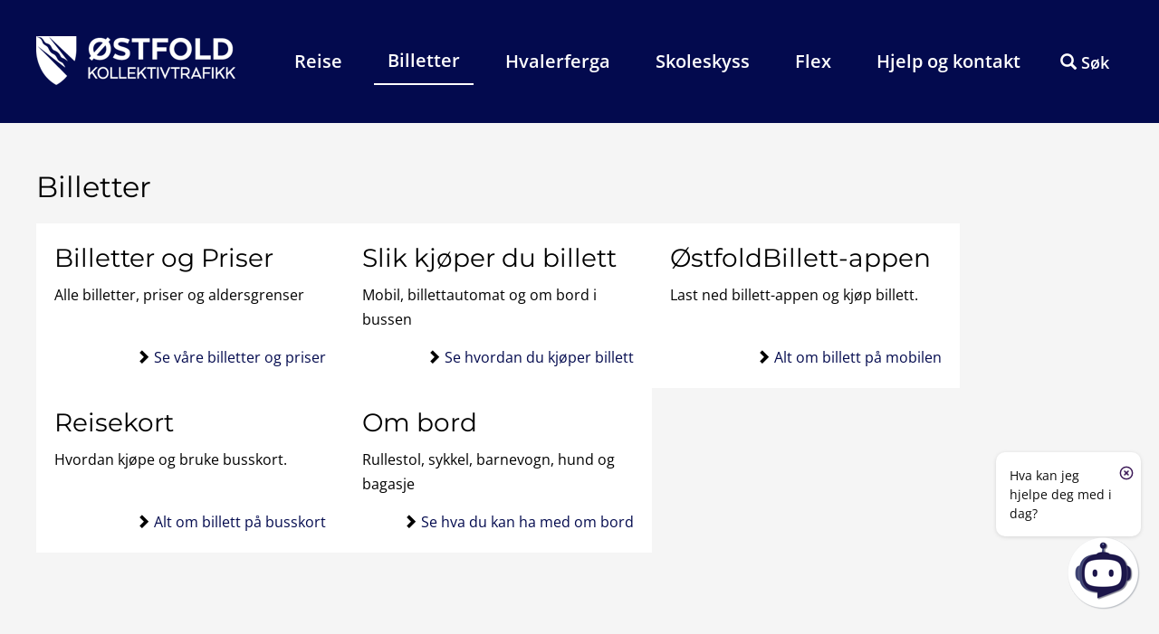

--- FILE ---
content_type: text/html; charset=utf-8
request_url: https://ostfold-kollektiv.no/billetter
body_size: 7586
content:



<!DOCTYPE html>
<html lang="nb-NO">
<head>
    <script id="Cookiebot" src=https://consent.cookiebot.com/uc.js data-cbid="ceb7c045-59c0-430f-be9b-f3cec95c4a52" data-blockingmode="auto" type="text/javascript"></script>
    <style type="text/css">
        a#CybotCookiebotDialogPoweredbyCybot,
        div#CybotCookiebotDialogPoweredByText {
            display: none;
        }
        #CookiebotWidget .CookiebotWidget-body .CookiebotWidget-main-logo {
            display: none;
        }
    </style>

    <meta charset="utf-8" />
    <meta name="viewport" content="width=device-width, initial-scale=1.0" />
    <title>Østfold Kollektivtrafikk</title>
    <script data-cookieconsent="ignore">
        window.dataLayer = window.dataLayer || [];
        function gtag() {
            dataLayer.push(arguments);
        }
        gtag("consent", "default", {
            ad_personalization: "denied",
            ad_storage: "denied", ad_user_data: "denied",
            analytics_storage: "denied",
            functionality_storage: "denied",
            personalization_storage: "denied",
            security_storage: "granted",
            wait_for_update: 500,
        });
        gtag("set", "ads_data_redaction", true);
        gtag("set", "url_passthrough", false);
    </script>


    <!-- Google Tag Manager -->
    <script>
        (function (w, d, s, l, i) {
            w[l] = w[l] || []; w[l].push({
                'gtm.start':
                    new Date().getTime(), event: 'gtm.js'
            }); var f = d.getElementsByTagName(s)[0],
                j = d.createElement(s), dl = l != 'dataLayer' ? '&l=' + l : ''; j.async = true; j.src =
                    'https://www.googletagmanager.com/gtm.js?id=' + i + dl; f.parentNode.insertBefore(j, f);
        })(window, document, 'script', 'dataLayer', 'GTM-NM8VBKL');</script>
    <!-- End Google Tag Manager -->
    <meta property="og:title" content="Billetter" />
    <meta property="og:type" content="website" />
    <meta property="og:description" content="" />
        <meta property="og:url" content="https://ostfold-kollektiv.no/billetter" />
        <meta property="og:image" content="https://ostfold-kollektiv.no/forside?pid=OstfoldKollektivtrafikk-HomePage-JourneyPlannerBgImage&amp;r_n_d=24698_&amp;adjust=1&amp;x=1024&amp;y=768" />


    
        <link rel="stylesheet" href="/css/site.min.css?v=qh6EYhWV3tSyJFREV7UI5e698C7rqHmZ1FxZ9kOMhkg" />
    
    <link rel="stylesheet" href="/css/custom.css?v=20260118" />

    <script>
        (function (i, s, o, g, r, a, m) {
            i['GoogleAnalyticsObject'] = r; i[r] = i[r] || function () {
                (i[r].q = i[r].q || []).push(arguments)
            }, i[r].l = 1 * new Date(); a = s.createElement(o),
                m = s.getElementsByTagName(o)[0]; a.async = 1; a.src = g; m.parentNode.insertBefore(a, m)
        })(window, document, 'script', 'https://www.google-analytics.com/analytics.js', 'ga');

        ga('create', 'UA-55576087-1', 'auto');
        ga('send', 'pageview');

    </script>
<script type="text/javascript">!function(T,l,y){var S=T.location,k="script",D="instrumentationKey",C="ingestionendpoint",I="disableExceptionTracking",E="ai.device.",b="toLowerCase",w="crossOrigin",N="POST",e="appInsightsSDK",t=y.name||"appInsights";(y.name||T[e])&&(T[e]=t);var n=T[t]||function(d){var g=!1,f=!1,m={initialize:!0,queue:[],sv:"5",version:2,config:d};function v(e,t){var n={},a="Browser";return n[E+"id"]=a[b](),n[E+"type"]=a,n["ai.operation.name"]=S&&S.pathname||"_unknown_",n["ai.internal.sdkVersion"]="javascript:snippet_"+(m.sv||m.version),{time:function(){var e=new Date;function t(e){var t=""+e;return 1===t.length&&(t="0"+t),t}return e.getUTCFullYear()+"-"+t(1+e.getUTCMonth())+"-"+t(e.getUTCDate())+"T"+t(e.getUTCHours())+":"+t(e.getUTCMinutes())+":"+t(e.getUTCSeconds())+"."+((e.getUTCMilliseconds()/1e3).toFixed(3)+"").slice(2,5)+"Z"}(),iKey:e,name:"Microsoft.ApplicationInsights."+e.replace(/-/g,"")+"."+t,sampleRate:100,tags:n,data:{baseData:{ver:2}}}}var h=d.url||y.src;if(h){function a(e){var t,n,a,i,r,o,s,c,u,p,l;g=!0,m.queue=[],f||(f=!0,t=h,s=function(){var e={},t=d.connectionString;if(t)for(var n=t.split(";"),a=0;a<n.length;a++){var i=n[a].split("=");2===i.length&&(e[i[0][b]()]=i[1])}if(!e[C]){var r=e.endpointsuffix,o=r?e.location:null;e[C]="https://"+(o?o+".":"")+"dc."+(r||"services.visualstudio.com")}return e}(),c=s[D]||d[D]||"",u=s[C],p=u?u+"/v2/track":d.endpointUrl,(l=[]).push((n="SDK LOAD Failure: Failed to load Application Insights SDK script (See stack for details)",a=t,i=p,(o=(r=v(c,"Exception")).data).baseType="ExceptionData",o.baseData.exceptions=[{typeName:"SDKLoadFailed",message:n.replace(/\./g,"-"),hasFullStack:!1,stack:n+"\nSnippet failed to load ["+a+"] -- Telemetry is disabled\nHelp Link: https://go.microsoft.com/fwlink/?linkid=2128109\nHost: "+(S&&S.pathname||"_unknown_")+"\nEndpoint: "+i,parsedStack:[]}],r)),l.push(function(e,t,n,a){var i=v(c,"Message"),r=i.data;r.baseType="MessageData";var o=r.baseData;return o.message='AI (Internal): 99 message:"'+("SDK LOAD Failure: Failed to load Application Insights SDK script (See stack for details) ("+n+")").replace(/\"/g,"")+'"',o.properties={endpoint:a},i}(0,0,t,p)),function(e,t){if(JSON){var n=T.fetch;if(n&&!y.useXhr)n(t,{method:N,body:JSON.stringify(e),mode:"cors"});else if(XMLHttpRequest){var a=new XMLHttpRequest;a.open(N,t),a.setRequestHeader("Content-type","application/json"),a.send(JSON.stringify(e))}}}(l,p))}function i(e,t){f||setTimeout(function(){!t&&m.core||a()},500)}var e=function(){var n=l.createElement(k);n.src=h;var e=y[w];return!e&&""!==e||"undefined"==n[w]||(n[w]=e),n.onload=i,n.onerror=a,n.onreadystatechange=function(e,t){"loaded"!==n.readyState&&"complete"!==n.readyState||i(0,t)},n}();y.ld<0?l.getElementsByTagName("head")[0].appendChild(e):setTimeout(function(){l.getElementsByTagName(k)[0].parentNode.appendChild(e)},y.ld||0)}try{m.cookie=l.cookie}catch(p){}function t(e){for(;e.length;)!function(t){m[t]=function(){var e=arguments;g||m.queue.push(function(){m[t].apply(m,e)})}}(e.pop())}var n="track",r="TrackPage",o="TrackEvent";t([n+"Event",n+"PageView",n+"Exception",n+"Trace",n+"DependencyData",n+"Metric",n+"PageViewPerformance","start"+r,"stop"+r,"start"+o,"stop"+o,"addTelemetryInitializer","setAuthenticatedUserContext","clearAuthenticatedUserContext","flush"]),m.SeverityLevel={Verbose:0,Information:1,Warning:2,Error:3,Critical:4};var s=(d.extensionConfig||{}).ApplicationInsightsAnalytics||{};if(!0!==d[I]&&!0!==s[I]){var c="onerror";t(["_"+c]);var u=T[c];T[c]=function(e,t,n,a,i){var r=u&&u(e,t,n,a,i);return!0!==r&&m["_"+c]({message:e,url:t,lineNumber:n,columnNumber:a,error:i}),r},d.autoExceptionInstrumented=!0}return m}(y.cfg);function a(){y.onInit&&y.onInit(n)}(T[t]=n).queue&&0===n.queue.length?(n.queue.push(a),n.trackPageView({})):a()}(window,document,{
src: "https://js.monitor.azure.com/scripts/b/ai.2.min.js", // The SDK URL Source
crossOrigin: "anonymous", 
cfg: { // Application Insights Configuration
    connectionString: 'InstrumentationKey=f70c70fe-c08b-4131-872e-ee624b29517b;IngestionEndpoint=https://northeurope-2.in.applicationinsights.azure.com/;LiveEndpoint=https://northeurope.livediagnostics.monitor.azure.com/'
}});</script></head>

<body>
    <!-- Google Tag Manager (noscript) -->
    <noscript>
        <iframe src="https://www.googletagmanager.com/ns.html?id=GTM-NM8VBKL"
                height="0" width="0" style="display:none;visibility:hidden"></iframe>
    </noscript>
    <!-- End Google Tag Manager (noscript) -->
    <a class="skip-to-content-link" href="#main">
        Gå til hovedinnholdet.
    </a>
        <div id="chatbotfloat">
            <div class="textbox"><a href="/chatbot-side"><p>Hva kan jeg hjelpe deg med i dag?</p></a><img src="/images/close.svg" class="closechatbot" /></div>
            <a href="/chatbot-side"><img title="Gå til chatbot" src="/?nid=54440&amp;lcid=1044&amp;pid=Hvalerferga-AIControlPanel-ChatbotImage&amp;r_n_d=24698_&amp;adjust=1&amp;x=82&amp;y=82" /></a>
        </div>
    <header>
        


<div class="header-inner">

    <div class="header-container">
            <div class="navbar-header">
                <a class="navbar-logo" title="Til forsiden" href="/forside">
                    <picture>
                        <source media="(max-width:460px)" srcset="/?nid=4235&amp;lcid=1044&amp;pid=OstfoldKollektivtrafikk-ControlPanel-Logo&amp;r_n_d=24698_&amp;adjust=1&amp;x=160">
                        <img src="/?nid=4235&amp;lcid=1044&amp;pid=OstfoldKollektivtrafikk-ControlPanel-Logo&amp;r_n_d=24698_&amp;adjust=1&amp;x=220" alt="Østfold Kollektivtrafikk logo" />
                    </picture>
                    </a>
            </div>

            <nav id="navbar" class="navbar">
                <ul class="navbar-menu">
                    <li class="dropdown navbar-item-link ">
                            <a href="/reise" class="dropdown-custom">Reise</a>
                                <ul class="submenu">
                                        <li><a href="/reise/aktuelt">Aktuelt</a></li>
                                        <li><a href="/reise/rutetabeller">Rutetabeller</a></li>
                                        <li><a href="/planlegger">Reiseplanlegger</a></li>
                                        <li><a href="/reise/tilgjengelighet-om-bord">Tilgjengelighet om bord</a></li>
                                        <li><a href="/reise/oppdatert-reiseinformasjon">Oppdatert reiseinformasjon</a></li>
                                </ul>
                    </li>
                    <li class="dropdown navbar-item-link active">
                            <a href="/billetter" class="dropdown-custom">Billetter</a>
                                <ul class="submenu">
                                        <li><a href="/billetter/billetter-og-priser">Billetter og Priser</a></li>
                                        <li><a href="/billetter/slik-kjoper-du-billett">Slik kj&#xF8;per du billett</a></li>
                                        <li><a href="/billetter/ostfoldbillett-appen">&#xD8;stfoldBillett-appen</a></li>
                                        <li><a href="/billetter/reisekort">Reisekort</a></li>
                                        <li><a href="/billetter/om-bord">Om bord</a></li>
                                </ul>
                    </li>
                    <li class="dropdown navbar-item-link ">
                            <a href="/hvalerferga" class="dropdown-custom">Hvalerferga</a>
                                <ul class="submenu">
                                        <li><a href="/hvalerferga/-billetter-og-priser-for-hvalerferga"> Billetter og priser for Hvalerferga</a></li>
                                        <li><a href="https://hvalerferga.ostfold-kollektiv.no">Bestillingsl&#xF8;sning Hvalerferga</a></li>
                                        <li><a href="/hvalerferga/frakt-av-storre-kjoretoy-naringskjoretoy-og-gods-pa-hvalerferga">Frakt av st&#xF8;rre kj&#xF8;ret&#xF8;y, n&#xE6;ringskj&#xF8;ret&#xF8;y og gods p&#xE5; Hvalerferga</a></li>
                                        <li><a href="/hvalerferga/ofte-stilte-sporsmal-om-hvalersambandet">Ofte stilte sp&#xF8;rsm&#xE5;l om Hvalersambandet</a></li>
                                </ul>
                    </li>
                    <li class="dropdown navbar-item-link ">
                            <a href="/skoleskyss" class="dropdown-custom">Skoleskyss</a>
                                <ul class="submenu">
                                        <li><a href="/skoleskyss/grunnskole">Grunnskole</a></li>
                                        <li><a href="/skoleskyss/videregaende-skole">Videreg&#xE5;ende skole</a></li>
                                        <li><a href="/skoleskyss/skolerute">Skolerute</a></li>
                                        <li><a href="/skoleskyss/rutetabeller">Rutetabeller</a></li>
                                        <li><a href="/skoleskyss_1.pdf">Skoleskyssbrosjyre</a></li>
                                        <li><a href="/skoleskyss/meld-avvik-i-skoleskyssen">Meld avvik i skoleskyssen</a></li>
                                </ul>
                    </li>
                    <li class="dropdown navbar-item-link ">
                            <a href="/flex" class="dropdown-custom">Flex</a>
                                <ul class="submenu">
                                        <li><a href="/flex/om-flex">Om Flex</a></li>
                                        <li><a href="/flex/flex-tilbudet">Flex-tilbudet</a></li>
                                        <li><a href="/flex/kjop-flex-billett">Kj&#xF8;p Flex-billett</a></li>
                                        <li><a href="/flex/priser-og-betaling">Priser og betaling</a></li>
                                </ul>
                    </li>
                    <li class="dropdown navbar-item-link ">
                            <a href="/hjelp-og-kontakt" class="dropdown-custom">Hjelp og kontakt</a>
                                <ul class="submenu">
                                        <li><a href="/hjelp-og-kontakt/kontakt-oss">Kontakt oss</a></li>
                                        <li><a href="/hjelp-og-kontakt/billettrefusjon">Billettrefusjon</a></li>
                                        <li><a href="/hjelp-og-kontakt/reisegaranti-og-refusjon">Reisegaranti og refusjon</a></li>
                                        <li><a href="/hjelp-og-kontakt/hittegods-buss-og-ferge">Hittegods buss og ferge</a></li>
                                        <li><a href="/hjelp-og-kontakt/reisevilkar">Reisevilk&#xE5;r</a></li>
                                        <li><a href="/hjelp-og-kontakt/billettkontroll">Billettkontroll</a></li>
                                        <li><a href="https://ofk.no/tjenester/vei-og-kollektiv/tilrettelagt-transport-tt-kort/">Transporttjenesten</a></li>
                                        <li><a href="/hjelp-og-kontakt/bussreklame">Bussreklame</a></li>
                                        <li><a href="/hjelp-og-kontakt/presse-og-media">Presse og media</a></li>
                                </ul>
                    </li>
                </ul>
            </nav>

        <a class="search-btn" tabindex="0" href="#" aria-controls="div-search-field" aria-expanded="false">
            <i class="glyphicon glyphicon-search">

            </i>
            Søk
        </a>
        <button class="mobile-menu-toggle" type="button" aria-controls="navbar" aria-expanded="false">
            <span aria-hidden="true" class="mobile-menu-line"></span>
            <span aria-hidden="true" class="mobile-menu-line"></span>
            <span aria-hidden="true" class="mobile-menu-line"></span>
            <span class="mobile-menu-text">Meny</span>
        </button>
    </div>
</div>


<div id="div-search-field" class="search-field-wrapper ">
    <div class="search-field-wrapper-inner">

        <div class="container">
            <form class="" action="/sokeresultater" role="search" novalidate="novalidate">
                <h2>Hva kan vi hjelpe deg med i dag?</h2>
                <div class="search-input-container">
                    <input id="input-search" name="q" type="text" class="form-control search-input" placeholder="Søketekst">
                    <button type="submit" id="btn-search" class="btn btn-lg" tabindex="0">Søk</button>
                </div>
            </form>
        </div>
    </div>
</div>


    </header>
    <main id="main">
        


<div class="page-container tablet-padded mobile-unpadded">
    

        <h1>Billetter</h1>


    <div class="tile-container">       
                        <div class="tile link-box" data-link="/billetter/billetter-og-priser">

                            <div>
                                <h2>Billetter og Priser</h2>
                                <div>Alle billetter, priser og aldersgrenser</div>
                            </div>
                            <div class="tile-links">
                                    <div><i class="glyphicon glyphicon-chevron-right"></i>&nbsp;<a href="/billetter/billetter-og-priser">Se v&#xE5;re billetter og priser</a></div>
                            </div>
                        </div>
                        <div class="tile link-box" data-link="/billetter/slik-kjoper-du-billett">

                            <div>
                                <h2>Slik kj&#xF8;per du billett</h2>
                                <div>Mobil, billettautomat og om bord i bussen</div>
                            </div>
                            <div class="tile-links">
                                    <div><i class="glyphicon glyphicon-chevron-right"></i>&nbsp;<a href="/billetter/slik-kjoper-du-billett">Se hvordan du kj&#xF8;per billett</a></div>
                            </div>
                        </div>
                        <div class="tile link-box" data-link="/billetter/ostfoldbillett-appen">

                            <div>
                                <h2>&#xD8;stfoldBillett-appen</h2>
                                <div>Last ned billett-appen og kj&#xF8;p billett.</div>
                            </div>
                            <div class="tile-links">
                                    <div><i class="glyphicon glyphicon-chevron-right"></i>&nbsp;<a href="/billetter/ostfoldbillett-appen">Alt om billett p&#xE5; mobilen</a></div>
                            </div>
                        </div>
                        <div class="tile link-box" data-link="/billetter/reisekort">

                            <div>
                                <h2>Reisekort</h2>
                                <div>Hvordan kj&#xF8;pe og bruke busskort.</div>
                            </div>
                            <div class="tile-links">
                                    <div><i class="glyphicon glyphicon-chevron-right"></i>&nbsp;<a href="/billetter/reisekort">Alt om billett p&#xE5; busskort</a></div>
                            </div>
                        </div>
                        <div class="tile link-box" data-link="/billetter/om-bord">

                            <div>
                                <h2>Om bord</h2>
                                <div>Rullestol, sykkel, barnevogn, hund og bagasje</div>
                            </div>
                            <div class="tile-links">
                                    <div><i class="glyphicon glyphicon-chevron-right"></i>&nbsp;<a href="/billetter/om-bord">Se hva du kan ha med om bord</a></div>
                            </div>
                        </div>
    </div>
</div>
    </main>

    <footer>
        <div class="footer-link-container">
                    <div class="footer-link-group">
                        <h4>Kundeservice</h4>
                        <div class="footer-link-subcontainer">
                                <div>
                                    <a href="/hjelp-og-kontakt/kontakt-oss">Kontakt oss</a>
                                </div>
                        </div>
                    </div>
                    <div class="footer-link-group">
                        <h4>Om &#xD8;stfold kollektivtrafikk</h4>
                        <div class="footer-link-subcontainer">
                                <div>
                                    <a href="/om-ostfold-kollektivtrafikk/om-oss">Om oss</a>
                                </div>
                        </div>
                    </div>
                    <div class="footer-link-group">
                        <h4>Vilk&#xE5;r og personvern</h4>
                        <div class="footer-link-subcontainer">
                                <div>
                                    <a href="/vilkar-og-personvern/informasjonskapsler">Informasjonskapsler</a>
                                </div>
                                <div>
                                    <a href="/vilkar-og-personvern/personvern">Personvern</a>
                                </div>
                                <div>
                                    <a href="/hjelp-og-kontakt/reisevilkar">Reisevilk&#xE5;r</a>
                                </div>
                        </div>
                    </div>
                    <div class="footer-link-group">
                        <h4>Tilgjengelighetserkl&#xE6;ring</h4>
                        <div class="footer-link-subcontainer">
                                <div>
                                    <a href="https://uustatus.no/nb/erklaringer/publisert/82746062-f09f-4983-b174-653c313b8c69">&#xD8;stfold kollektivtrafikk</a>
                                </div>
                                <div>
                                    <a href="https://uustatus.no/nb/erklaringer/publisert/8bedc856-4501-49fe-af00-d77ebcfac1fd">Bestillingsl&#xF8;sning Hvalerferga</a>
                                </div>
                                <div>
                                    <a href="https://uustatus.no/nb/erklaringer/publisert/c9d3f4f2-b3b3-4d98-9415-3dc9ba2200e7">Sanntidskart</a>
                                </div>
                        </div>
                    </div>
        </div>
        <div class="social-media-container">
            <a class="facebook-info" href="https://www.facebook.com/OstfoldKollektivtrafikk/">Facebook</a>
        </div>
    </footer>
    <!-- jQuery necessary for Form to work -->
    <script src="https://ajax.aspnetcdn.com/ajax/jQuery/jquery-2.1.1.min.js"></script>
    <script src="https://ajax.aspnetcdn.com/ajax/jquery.validate/1.13.1/jquery.validate.min.js"></script>
    <script src="https://ajax.aspnetcdn.com/ajax/mvc/5.1/jquery.validate.unobtrusive.min.js"></script>
    
    <script src="/js/site.js?v=F3RzoCBJOKU8GwjjJOGJjqnEH4QjuMRQak_wplnMKmw"></script>
        <script src="/js/bundle.min.js?v=vRwft2rTpp3XWVx8QX0FSmkP8tE8gWHbHKLV6XxYDzs"></script>
    <script type="text/javascript">
        OstfoldKollektiv.Main.init();
    </script>
    
</body>
</html>


--- FILE ---
content_type: text/css
request_url: https://ostfold-kollektiv.no/css/site.min.css?v=qh6EYhWV3tSyJFREV7UI5e698C7rqHmZ1FxZ9kOMhkg
body_size: 28651
content:
@charset "UTF-8";@font-face{font-family:"Poppins";src:url("/fonts/Poppins-Light.ttf");font-weight:lighter;font-style:normal}@font-face{font-family:"Poppins";src:url("/fonts/Poppins-Medium.ttf");font-weight:normal;font-style:normal}@font-face{font-family:"Poppins";src:url("/fonts/Poppins-MediumItalic.ttf");font-weight:normal;font-style:italic}@font-face{font-family:"Poppins";src:url("/fonts/Poppins-Bold.ttf");font-weight:bold;font-style:normal}@font-face{font-family:"Glyphicons Halflings";src:url("/fonts/glyphicons-halflings-regular.eot?");src:url("/fonts/glyphicons-halflings-regular.eot?#iefix") format("embedded-opentype"),url("/fonts/glyphicons-halflings-regular.woff2") format("woff2"),url("/fonts/glyphicons-halflings-regular.woff") format("woff"),url("/fonts/glyphicons-halflings-regular.ttf") format("truetype"),url("/fonts/glyphicons-halflings-regular.svg#glyphicons_halflingsregular") format("svg")}@font-face{font-family:"Open Sans";src:url("/fonts/OpenSans-Bold.woff2") format("woff2"),url("/fonts/OpenSans-Bold.woff") format("woff");font-weight:bold;font-style:normal;font-display:swap}@font-face{font-family:"Open Sans";src:url("/fonts/OpenSans-Light.woff2") format("woff2"),url("/fonts/OpenSans-Light.woff") format("woff");font-weight:300;font-style:normal;font-display:swap}@font-face{font-family:"Open Sans";src:url("/fonts/OpenSans-Regular.woff2") format("woff2"),url("/fonts/OpenSans-Regular.woff") format("woff");font-weight:normal;font-style:normal;font-display:swap}@font-face{font-family:"Open Sans";src:url("/fonts/OpenSans-Medium.woff2") format("woff2"),url("/fonts/OpenSans-Medium.woff") format("woff");font-weight:500;font-style:normal;font-display:swap}@font-face{font-family:"Open Sans";src:url("/fonts/OpenSans-SemiBold.woff2") format("woff2"),url("/fonts/OpenSans-SemiBold.woff") format("woff");font-weight:600;font-style:normal;font-display:swap}@font-face{font-family:"Open Sans";src:url("/fonts/OpenSans-Italic.woff2") format("woff2"),url("/fonts/OpenSans-Italic.woff") format("woff");font-weight:normal;font-style:italic;font-display:swap}@font-face{font-family:"Open Sans";src:url("/fonts/OpenSans-ExtraBold.woff2") format("woff2"),url("/fonts/OpenSans-ExtraBold.woff") format("woff");font-weight:bold;font-style:normal;font-display:swap}@font-face{font-family:"Montserrat";src:url("/fonts/Montserrat-Light.woff2") format("woff2"),url("/fonts/Montserrat-Light.woff") format("woff");font-weight:300;font-style:normal;font-display:swap}@font-face{font-family:"Montserrat";src:url("/fonts/Montserrat-Black.woff2") format("woff2"),url("/fonts/Montserrat-Black.woff") format("woff");font-weight:900;font-style:normal;font-display:swap}@font-face{font-family:"Montserrat";src:url("/fonts/Montserrat-MediumItalic.woff2") format("woff2"),url("/fonts/Montserrat-MediumItalic.woff") format("woff");font-weight:500;font-style:italic;font-display:swap}@font-face{font-family:"Montserrat";src:url("/fonts/Montserrat-Thin.woff2") format("woff2"),url("/fonts/Montserrat-Thin.woff") format("woff");font-weight:100;font-style:normal;font-display:swap}@font-face{font-family:"Montserrat";src:url("/fonts/Montserrat-SemiBold.woff2") format("woff2"),url("/fonts/Montserrat-SemiBold.woff") format("woff");font-weight:600;font-style:normal;font-display:swap}@font-face{font-family:"Montserrat";src:url("/fonts/Montserrat-Italic.woff2") format("woff2"),url("/fonts/Montserrat-Italic.woff") format("woff");font-weight:normal;font-style:italic;font-display:swap}@font-face{font-family:"Montserrat";src:url("/fonts/Montserrat-ExtraLight.woff2") format("woff2"),url("/fonts/Montserrat-ExtraLight.woff") format("woff");font-weight:200;font-style:normal;font-display:swap}@font-face{font-family:"Montserrat";src:url("/fonts/Montserrat-Medium.woff2") format("woff2"),url("/fonts/Montserrat-Medium.woff") format("woff");font-weight:500;font-style:normal;font-display:swap}@font-face{font-family:"Montserrat";src:url("/fonts/Montserrat-Regular.woff2") format("woff2"),url("/fonts/Montserrat-Regular.woff") format("woff");font-weight:normal;font-style:normal;font-display:swap}@font-face{font-family:"Montserrat";src:url("/fonts/Montserrat-Bold.woff2") format("woff2"),url("/fonts/Montserrat-Bold.woff") format("woff");font-weight:bold;font-style:normal;font-display:swap}@font-face{font-family:"Montserrat";src:url("/fonts/Montserrat-ExtraBold.woff2") format("woff2"),url("/fonts/Montserrat-ExtraBold.woff") format("woff");font-weight:bold;font-style:normal;font-display:swap}html,body{margin:0;padding:0;height:100%;font-size:16px}h3{font-size:24px}h4{font-size:20px}.waf-form{width:43.75rem;max-width:100%;padding:1.875rem 1.875rem;font-size:18px;background-color:rgba(238,238,238,.3)}.waf-form h1,.waf-form h2,.waf-form h3,.waf-form h4,.waf-form h5{font-weight:600}.waf-form h3{margin:18px 0}.waf-form h4{margin:14px 0 10px}.waf-form h5{font-size:18px;margin:10px 0 8px}.waf-form textarea{width:100%;max-width:100%;resize:vertical;padding:6px;font-family:"Open Sans"}.waf-form .waf-form-validationerror{color:#f00;font-size:22px;font-weight:600;border-color:#f00!important}.waf-form .waf-form-validationerror textarea{border-color:#f00!important}.waf-form .waf-form-validationerror.okt-form-field-captcha input{border-color:#f00!important}.waf-form .okt-form-field{position:relative;margin-bottom:1.25rem}.waf-form .okt-form-field>label{color:#444;font-size:18px;line-height:1}.waf-form .okt-form-field>label:not(:empty):after{content:":"}.waf-form .okt-form-field.waf-form-validationerror{margin-bottom:3.125rem;font-size:18px;font-weight:normal}.waf-form .okt-form-field .waf-form-validationtext{padding-top:3px;position:absolute;top:100%;left:0;color:#f00}.waf-form .okt-form-field .waf-form-validationtext:before{content:"* "}.waf-form .okt-form-field.okt-form-field-checkbox{display:flex;flex-flow:row nowrap;align-items:center}.waf-form .okt-form-field.okt-form-field-checkbox label{order:2;cursor:pointer;background-repeat:no-repeat;padding-left:30px;background-position-x:left;background-position-y:center;background-size:20px 20px;display:flex;line-height:22px}.waf-form .okt-form-field.okt-form-field-checkbox label:after{display:none}.waf-form .okt-form-field.okt-form-field-checkbox input{height:10px;left:-30px;opacity:0;position:absolute;top:0;width:10px}.waf-form .okt-form-field.okt-form-field-checkbox input:not(:checked)~label{background-image:url("/images/checkbox.png");cursor:pointer}.waf-form .okt-form-field.okt-form-field-checkbox input:checked~label{background-image:url("/images/checkbox-checked.png");cursor:pointer}.waf-form .okt-form-field.okt-form-field-checkboxlist input{height:10px;left:-50px;opacity:0;position:absolute;top:0;width:10px}.waf-form .okt-form-field.okt-form-field-checkboxlist input+label{cursor:pointer;background-repeat:no-repeat;padding-left:30px;background-position-x:left;background-position-y:center;background-size:20px 20px}.waf-form .okt-form-field.okt-form-field-checkboxlist input:not(:checked)+label{background-image:url("/images/checkbox.png")}.waf-form .okt-form-field.okt-form-field-checkboxlist input:checked+label{background-image:url("/images/checkbox-checked.png")}.waf-form .okt-form-field.okt-form-field-radiobuttons input+label{color:#000}.waf-form .okt-form-field.okt-form-field-radiobuttons input{height:10px;left:-50px;opacity:0;position:absolute;top:0;width:10px}.waf-form .okt-form-field.okt-form-field-radiobuttons input+label{cursor:pointer;background-repeat:no-repeat;padding-left:30px;background-position-x:left;background-position-y:center;background-size:20px 20px}.waf-form .okt-form-field.okt-form-field-radiobuttons input:not(:checked)+label{background-image:url("/images/radiobutton.png")}.waf-form .okt-form-field.okt-form-field-radiobuttons input:checked+label{background-image:url("/images/radiobutton-checked.png")}.waf-form .okt-form-field.okt-form-field-captcha input{border:2px solid #767676;border-radius:4px;outline:0;padding:.625rem;font-size:18px;line-height:1}.waf-form .waf-form-buttons input[type=submit]{font-size:18px;font-weight:600;display:block;margin:1rem auto;min-width:18.75rem;max-width:100%;padding:1rem;cursor:pointer;background-color:#ddd;border:1px solid #aaa}.waf-form .waf-form-buttons input[type=submit]:hover{background-color:#d3d3d3}@media screen and (max-width:450px){.waf-form .waf-form-buttons input[type=submit]{min-width:0;width:18.75rem;word-break:break-word;white-space:break-spaces}}.waf-form .okt-form-field-checkboxlist input:focus+label{font-weight:bold;text-decoration:underline;color:#000}.waf-form .okt-form-field-radiobuttons input:focus+label{font-weight:bold;text-decoration:underline;color:#000}.waf-form .okt-form-field-checkbox input:focus+label{font-weight:bold;text-decoration:underline}.waf-form .okt-form-field-dropdownlist select:focus{border:3px solid #000}.waf-form .okt-form-field-textbox input,.waf-form .okt-form-field-email input,.waf-form .okt-form-field-mobile input{width:100%;padding:.625rem;font-size:18px;line-height:1}.waf-form .okt-form-field-dropdownlist select{padding:.625rem;font-size:18px;max-width:100%}@media screen and (min-width:501px){.waf-form .okt-form-field-textbox,.waf-form .okt-form-field-email,.waf-form .okt-form-field-mobile{background-color:#fff;border:2px solid #767676;border-radius:4px;display:flex;flex-flow:row nowrap;justify-content:flex-start;align-items:center}.waf-form .okt-form-field-textbox label,.waf-form .okt-form-field-email label,.waf-form .okt-form-field-mobile label{min-width:6.25rem;margin-left:10px;margin-right:10px}.waf-form .okt-form-field-textbox label+*,.waf-form .okt-form-field-email label+*,.waf-form .okt-form-field-mobile label+*{flex-grow:1}.waf-form .okt-form-field-textbox input,.waf-form .okt-form-field-email input,.waf-form .okt-form-field-mobile input{border:0;outline:0}.waf-form .okt-form-field-textarea textarea{background-color:#fff;outline:0;border:2px solid #767676;border-radius:4px}.waf-form .okt-form-field-dropdownlist select{outline:0;border:2px solid #767676;border-radius:4px}}@media screen and (max-width:500px){.waf-form .okt-form-field.waf-form-validationerror.okt-form-field-checkboxlist div label{color:#000}.waf-form .okt-form-field.waf-form-validationerror.okt-form-field-checkboxlist div input:not(:checked)+label{background-image:url("/images/checkbox-error.png")}.waf-form .okt-form-field.waf-form-validationerror.okt-form-field-radiobuttons div label{color:#000}.waf-form .okt-form-field.waf-form-validationerror.okt-form-field-radiobuttons div input:not(:checked)+label{background-image:url("/images/radiobutton-error.png")}.waf-form .okt-form-field.waf-form-validationerror input{border:2px solid #f00}.waf-form .okt-form-field.waf-form-validationerror textarea{border:2px solid #f00}}header{width:100%;background-color:#030a4e;box-sizing:border-box}header *{box-sizing:inherit}header .header-inner{padding:2rem .9375rem}@media screen and (max-width:500px){header .header-inner{padding:1.25rem .9375rem}}header .header-container{width:75rem;max-width:100%;margin:0 auto;height:100%;display:flex;align-items:center}header .header-container nav ul{display:flex;align-items:center;height:100%;margin:0}header .header-container nav ul li{list-style:none;position:relative}header .header-container nav ul li a{padding:.9375rem;font-size:20px;text-decoration:none;display:block;line-height:20px}header .header-container nav ul li a:hover{background-color:#fff;color:#000}header .header-container nav ul li:hover{background-color:#fff;color:#000}@media screen and (min-width:1200px){header .header-container nav ul li:hover a{color:#000}header .header-container nav ul li:hover>.submenu{display:flex;visibility:visible}}@media screen and (min-width:1200px){header .header-container nav ul li ul.submenu{position:absolute;display:none;padding:20px;background-color:#fff;z-index:100;height:auto;flex-direction:column;border:1px solid #c0c0c0;align-items:flex-start;width:350px;max-width:100vw}header .header-container nav ul li ul.submenu li{text-align:left;width:100%}header .header-container nav ul li ul.submenu li a:link,header .header-container nav ul li ul.submenu li a:visited{font-size:16px}header .header-container nav ul li ul.submenu li a:hover{background-color:#ddd}}@media screen and (max-width:1200px){header .header-container nav ul li ul.submenu{display:none}header .header-container nav ul li.active{border-bottom:0}}header .header-container nav ul li.active{border-bottom:2px solid #fff}header .header-container .search-btn{color:#fff;font-size:18px;font-weight:600;cursor:pointer;text-decoration:none;padding:15px;line-height:20px;margin-left:auto}header .header-container .search-btn:hover{background-color:#fff;color:#000}header .header-container #btn-search:focus{border:1px solid #f00;background-color:#00f}@media screen and (max-width:460px){header .header-container .search-btn{padding:.5rem}header .header-container .mobile-menu-toggle{margin-left:.5rem}}.notification-container{width:100%;background-color:#fbd872;cursor:pointer;padding:0 .9375rem;box-sizing:border-box}.notification-container .notification,.notification-container .notification-details{width:75rem;max-width:100%;margin:0 auto}.notification-container .notification p,.notification-container .notification-details p{line-height:1.5}.notification-container .notification{display:flex;align-items:center;justify-content:space-between;padding:1rem 0}.notification-container .notification .notification-inner{font-size:20px;font-weight:600}.notification-container .notification-details{padding:.9375rem 0;display:none}.notification-container .notification-details .notification-update{margin:.75rem 0;font-size:14px;font-style:italic}.notification-container .notification-details a{color:#337ab7}.notification-container.open .notification-details{display:block}.notification-container.open .glyphicon{transform:rotate(180deg)}.search-field-wrapper{background-color:#fff;display:none;padding:1.25rem 0 1.875rem}.search-field-wrapper .search-field-wrapper-inner{width:75rem;max-width:100%;padding:0 .9375rem;margin:0 auto}.search-field-wrapper.open{display:block}.search-field-wrapper h2{font-weight:300;font-size:30px}.search-field-wrapper .search-input-container{display:flex;flex-flow:row nowrap;align-items:center;box-sizing:border-box;font-size:1.25rem}.search-field-wrapper .search-input-container .search-input{flex-grow:1;padding:.625rem;margin-bottom:.5rem;box-sizing:border-box;line-height:16px;max-width:37.5rem;margin:5px 0;padding:10px;font-size:1.25rem}.search-field-wrapper .search-input-container button{margin-left:20px;background-color:#333941;color:#fff;padding:10px 16px;font-size:18px;border-radius:6px;font-size:14px;line-height:1.42857143;cursor:pointer;border:1px solid transparent}.search-field-wrapper .search-input-container button:focus{border:1px solid #f00;background-color:#00f}.skip-to-content-link{background:#fff;height:30px;width:100%;color:#000;font-size:24px;text-align:center;padding:8px;position:absolute;transform:translateY(-100%);transition:transform .3s;display:block}.skip-to-content-link:focus{transform:translateY(0%)}.mobile-menu-toggle{display:none;background:none;border:0;outline:0;flex-direction:column;justify-content:center;align-items:center;cursor:pointer;color:#fff;margin-left:1.875rem;padding:8px;height:3.1875rem}.mobile-menu-toggle .mobile-menu-line{width:100%;height:3px;background-color:#fff}.mobile-menu-toggle .mobile-menu-line:nth-child(2){margin-bottom:5px;margin-top:5px}.mobile-menu-toggle .mobile-menu-text{text-transform:uppercase;font-size:10px;margin-top:5px}.mobile-menu-toggle:hover{background-color:#fff;color:#000}.mobile-menu-toggle:hover .mobile-menu-line{background-color:#000}@media screen and (max-width:1200px){.mobile-menu-toggle{display:flex}.navbar{display:none;margin-top:.625rem;width:100%;order:4;border-top:1px solid rgba(255,255,255,.3)}.navbar .navbar-menu{padding:0;flex-direction:column;align-items:flex-start}.navbar .navbar-menu .navbar-item-link{line-height:1;width:100%;display:block;margin:.625rem 0}.navbar .navbar-menu .navbar-item-link a{padding:.625rem;display:block}.header-container{flex-flow:row wrap}body.menu-open .navbar{display:block}}body{min-width:20rem;font-family:"Open Sans"}body *{font-family:"Open Sans"}body h1,body h2,body h3,body h4,body h5{font-family:"Montserrat";font-weight:600;line-height:1.3}body strong{font-weight:600}main{min-height:80vh;line-height:1.7em;box-sizing:border-box}main *{box-sizing:border-box}main h1,main h2{font-weight:normal}main img{max-width:100%}main .breadcrumb{width:75rem;max-width:100%;margin:0 auto;padding:.625rem 0;font-size:14px;display:flex;flex-direction:row-reverse;justify-content:flex-end}main .breadcrumb a{text-decoration:none;color:#030a4e}@media screen and (max-width:1230px){main .breadcrumb{padding-left:15px;padding-right:15px}}main .page-container{width:75rem;max-width:100%;margin:0 auto}main .page-container h1{padding-top:50px;margin:0}main .page-container h1.long-title{margin-bottom:1.25rem}@media screen and (max-width:1230px){main .tablet-padded{padding-left:15px;padding-right:15px}}@media screen and (max-width:800px){main .mobile-unpadded{padding-left:0;padding-right:0}}main .show-more{text-align:center;padding-bottom:1.875rem}main .show-more a{display:inline-block;background-color:#fbd872;color:#000;font-weight:bold;padding:.9375rem 1.875rem;text-decoration:none}footer{padding:3.125rem 0;width:100%;box-sizing:border-box}footer *{box-sizing:border-box}footer a{color:#fff;text-decoration:none;margin-bottom:5px}footer a:hover{border-bottom:1px solid #fff}footer h4{margin-bottom:10px}footer .footer-link-container{width:75rem;max-width:100%;display:flex;justify-content:space-between;margin:0 auto;flex-wrap:wrap;margin-bottom:1.25rem}footer .footer-link-container .footer-link-group:not(:last-child){margin-right:20px}footer .footer-link-container .footer-link-subcontainer{display:flex;flex-direction:column;line-height:1.6em}@media screen and (max-width:1230px){footer .footer-link-container{padding:0 .9375rem}}footer .social-media-container{border-top:1px solid #fff;padding-top:10px;width:75rem;max-width:100%;margin:0 auto}footer .social-media-container a{border:0!important}@media screen and (max-width:1230px){footer .social-media-container{padding:0 .9375rem}}main{background-color:#f5f5f5}body{background-color:#030a4e;font-family:calibri;line-height:1.15em;font-size:16px}a{color:#337ab7}.cookies-bar{padding:20px;position:fixed;z-index:1;background-color:#fff;right:0;left:0;font-size:20px;font-weight:700;color:#215970}footer{-webkit-box-shadow:0 1px 5px 0 rgba(0,0,0,.75);-moz-box-shadow:0 1px 5px 0 rgba(0,0,0,.75);box-shadow:0 -4px 4px -3px rgba(0,0,0,.6)}.footer-row a:hover{text-decoration:none}.footer-row h1,.footer-row a.instagram-info,.footer-row a.facebook-info{color:#fff}.pick-ticket-type{display:table;font-size:16px}.pick-ticket-type>p{background-color:#f5f5f5;margin-top:1px;margin-bottom:1px}.pick-ticket-type>p>a{display:inline-block;width:100%;padding:10px;padding-right:50px}.pick-ticket-type>p>a>i{float:right;font-size:20px;margin-right:-40px}@media(max-width:1200px){.navbar-header{float:none}.navbar-toggle{display:block;padding:20px 20px}.navbar-collapse{border-top:1px solid transparent;box-shadow:inset 0 1px 0 rgba(255,255,255,.1)}.navbar-fixed-top{top:0;border-width:0 0 1px}.navbar-collapse.collapse{display:none!important}.navbar-nav{float:none!important;margin-top:7.5px}.navbar-nav>li{float:none}.navbar-nav>li>a{padding-top:10px;padding-bottom:10px}.collapse.in{display:block!important}}.icon-box:hover,.icon-box-no-title:hover{-webkit-transform:scale(1.1);-moz-transform:scale(1.1);-ms-transform:scale(1.1);-o-transform:scale(1.1);transform:scale(1.1);opacity:1}.input-group[class*=col-]{margin-top:20px;margin-bottom:20px}.frontpage-news-wrapper>article{background-color:#fff;margin-bottom:25px}.frontpage-news-wrapper>article .content{padding:25px;height:250px;color:#000}.frontpage-news-wrapper .read-more{position:absolute;bottom:25px}.frontpage-news-wrapper .frontpage-news-image{height:250px;background-position:center;background-size:cover}p,li{font-size:1.2em}li{line-height:1.25em}@media screen and (max-width:767px){#pnl-plannlegg iframe{height:350px!important}.btn-default{width:100%;background-color:#9cdbdd;margin-top:5px}}.top-margin{margin-top:30px;margin-bottom:30px}#leftCol{padding:10px;padding-bottom:40px}#leftCol li a{width:100%}.dropdown-menu-custom:ul li{display:hide}article>h1{margin-top:40px}article>h2{font-size:20px;margin-bottom:30px}.file-list{list-style:none;padding-left:0}.file-list>li{margin-bottom:10px}.pro-alert-ticker{-webkit-box-shadow:0 -1px 5px 0 rgba(0,0,0,.75);-moz-box-shadow:0 -1px 5px 0 rgba(0,0,0,.75);box-shadow:0 -1px 5px 0 rgba(0,0,0,.75)}.navbar-custom{background-color:#0085ca!important;margin:0;border:0;box-sizing:unset!important;border-radius:0}.navbar-brand-custom{float:left;font-size:18px;line-height:20px;padding:10px;width:231px}.navbar-item-link{font-size:20px;font-weight:600;margin:10px}.navbar-item-link>a{color:#fff}.navbar-toggle-custom{background-color:none!important;border:0;color:#fff!important}.navbar-toggle-custom:focus{background-color:transparent!important;border:0!important}.navbar-toggle-custom:hover{background-color:transparent!important;border:0!important}.navbar-icon-custom{background-color:#fff!important}.navbar-active-custom{border-bottom:2px solid #fff}-wrapper{background-color:#191f26;border:0!important;padding-top:10px}.time-plan-wrapper ul{border:0!important}.time-plan-wrapper a{color:#fff;border:0!important;border-radius:unset!important}.time-plan-wrapper a:hover{color:#fff;background-color:#215970!important;border:0!important;text-decoration:none!important;border-radius:unset!important}.time-plan-wrapper a:focus{color:#fff;background-color:initial!important;border:0!important;text-decoration:none!important;border-radius:unset!important}.time-plan-active-tab{background-color:#215970!important}.time-plan-selected-tab{color:#fff;background-color:#215970;background:linear-gradient(rgba(0,0,0,.2),rgba(0,0,0,.2));background-size:cover;background-position:center center}.time-plan-selected-tab .glyphicon{top:0}.reiseplanlegger-frame{background-color:#f0f0f0;color:#000;display:inline-block;padding-left:15px;padding-right:15px;border:10px solid #215970;margin:25px 0}.reiseplanlegger-frame h3{color:#215970;font-weight:600;padding:0 15px 5px}.icon-box{height:150px;background-repeat:no-repeat;background-position:center;background-size:35px;font-size:20px;font-weight:700;position:relative;text-align:center;color:#215970;opacity:.8}.icon-box-with-text{height:150px;font-size:20px;font-weight:700;position:relative;text-align:center;padding-top:20px}.icon-box-with-text>img{width:50px}.a-icon-box-no-title{display:block}.icon-box-no-title{height:150px;position:relative;display:block;background-image:url("/media/1047/puls_logo.svg");background-size:120px;background-repeat:no-repeat;background-position:center;opacity:.8;margin-top:20px}.icon-box-title{left:0;bottom:5px;position:absolute;width:100%;text-align:center}.icon-box-wrapper{text-align:center}.icon-box-wrapper a:hover{color:#337ab7}.nyheter-cat-header{text-align:center;padding:10px 20px;color:#fff;font-size:18px;text-transform:uppercase;background-color:#0085ca;line-height:1.8}.input-group-custom{margin-bottom:10px}.input-group-btn-custom{padding:5px}.radio-label-custom{margin-right:5px;cursor:pointer}.radio-label-custom>input[type=radio]{margin:0;padding:0;vertical-align:middle;width:24px}.container-custom{background-color:#fff!important}.top-margined{margin-top:30px;margin-top:30px}.row-custom{padding-top:20px;padding-bottom:30px;background-color:#fff}footer{color:#f0e8e8;background-color:#030a4e}.news-item-img img{width:100%}.news-item-img{overflow:hidden;max-height:400px}.main-page-news{background-color:#fff;padding:10px 20px 50px 10px}.main-page-news article{border-bottom:1px solid #b7b7b7;padding-bottom:20px}.main-page-news article:last-of-type{border-bottom:0!important}.main-page-news article a{text-decoration:none;color:#000}.main-page-news article a :hover{text-decoration:none}.main-page-news article a>h1{font-size:20px;font-weight:bold}.main-page-news article a>h1:hover{text-decoration:none;color:#f00}.position-addon{width:20px;height:20px}.main-page-newsletter-form{padding:20px 20px 50px 30px;margin-top:10px;background-color:#fff}.main-page-newsletter-form h1{font-size:20px;font-weight:bold}.btn-custom{background-color:#58c4c5;color:#fff;font-weight:700}.btn-custom:hover{background-color:#58c4c5;color:#fff;font-weight:700}.btn-custom:focus{background-color:#58c4c5;color:#fff;font-weight:700;border:0!important;box-shadow:none;outline:0}.btn-custom:active:focus{background-color:#58c4c5;color:#fff;font-weight:700;border:0!important;box-shadow:none;outline:0}.sel-custom{overflow-y:auto;max-height:400px}.btn-feeling{cursor:pointer}.sel-place{color:initial;padding:10px;width:100%;overflow-y:auto;max-height:250px}.icon_stage{display:inline-block;background-repeat:no-repeat;background-position:center;background-size:contain;margin-right:20px;font-size:16px;font-weight:700;color:#000}.travel-prop-wrapper{padding:10px;color:#000}.icon_walk{background-image:url([data-uri]);height:24px;background-position:left;padding-left:30px;line-height:25px}.icon_buss{background-image:url([data-uri]);padding-right:80px;background-position:right;background-color:#173f4f;border-radius:5px;color:#fff;width:100px}.icon_boat{background-image:url([data-uri]);padding-right:50px;background-position:right;background-color:#173f4f;border-radius:5px;color:#fff;width:65px!important}.icon_train{background-image:url([data-uri]);padding-right:50px;background-position:right;background-color:#173f4f;border-radius:5px;color:#fff;width:75px}.icon_tram{background-image:url([data-uri]);padding-right:50px;background-position:right;background-color:#173f4f;border-radius:5px;color:#fff;width:75px}.btn-travel-detail{cursor:pointer}.row-result-summary{background-color:#fff;margin-top:20px}.row-result{background-color:#fff}.stages{color:#000;padding:10px}.stages>li{list-style:none;margin-bottom:10px}.platform-header{background-color:#191f26;color:#fff;padding-top:10px;padding-bottom:10px}.platform-header h2{margin-top:0;margin-bottom:0}.line-name{border-radius:5px;border:1px solid #000;padding:5px;line-height:2.5em;text-transform:uppercase}.line-destination{font-weight:700}.line-info{margin-top:5px}.line-info p{margin:0}.line-time-table{line-height:2.5em;border-bottom:5px dashed #e3e3e3}.container-avganger{background-color:#fff;color:#000;margin-bottom:20px}.search-wrapper{padding-bottom:25px}.row-search-result{background-color:#fff;margin-bottom:5px;padding:0 0 15px 5px}.row-search-result.result-pdf{padding:5px}.pdf-icon-before{display:table}.pdf-icon-before::before{background-image:url("[data-uri]");background-size:20px 20px;display:inline-block;content:"";width:30px;height:20px;background-repeat:no-repeat;vertical-align:middle;display:table-cell}.footer-row{padding-bottom:20px}.footer-tel-box{display:inline-block;width:45%;font-weight:700}.footer-middle-comlumn{text-align:center}.footer-right-comlumn{text-align:right;padding-top:20px}.footer-right-comlumn a{font-size:22px;font-weight:700;color:#000;margin-right:20px}.footer-right-comlumn a:hover{text-decoration:none}.footer-icon{max-height:75px;max-width:75px}.btn-feeling{border-radius:0 4px 4px 0!important}.btn-rounded{border-radius:4px!important}.telefon-info{background-image:url("/media/2430/tlf_gfx_white.svg");background-position:left;background-repeat:no-repeat;font-size:1.6em;line-height:2em;padding-left:2em;font-weight:700}a.instagram-info{color:#000;background-image:url("/media/2429/instagram_logo_white.svg");background-position:left;background-repeat:no-repeat;font-size:1.5em;line-height:2em;padding-left:2em;font-weight:700}a.instagram-info:hover{text-decoration:none}a.facebook-info{background-image:url("/images/facebook_logo_white.svg");background-position:left;background-repeat:no-repeat;font-size:1.5em;line-height:2em;padding-left:2em;font-weight:700}a.facebook-info:hover{text-decoration:none}.link-ticket-box{max-width:500px}.link-ticket-box a{background-color:#fff;padding:10px;margin-top:5px;display:block}.link-ticket-box .glyphicon{margin-right:15px}.link-ticket-box .glyphicon-chevron-right{float:right;padding-top:2px}.panel-collapse a{text-decoration:underline}.table-custom{padding:0}.table-custom .table-custom-entry{background-color:#f5f5f5;margin-bottom:5px;border-radius:2px}.table-custom .table-custom-entry .table-custom-link{display:block;padding:8px;line-height:30px;color:#000;margin:0;width:100%;text-align:left;font-size:18px;border:0}.table-custom .table-custom-entry .table-custom-link .table-custom-icon-left{height:40px;float:left;margin-top:-5px;margin-left:5px;margin-right:15px}.table-custom .table-custom-entry .table-custom-link .table-custom-icon-right{color:#000;float:right;top:6px}#timeTables{max-width:500px}#timeTables p{background-color:#f5f5f5;padding:7px;margin:5px}#timeTables .glyphicon-plane{color:#000;border:1px solid #000;padding:5px;padding-right:6px;border-radius:50%;margin-right:15px}#collapsible-parent{max-width:500px}#collapsible-parent>.panel .collapsible-wrapper{background-color:#fff;margin:5px 0;padding:5px 0 5px 15px}#collapsible-parent a,#collapsible-parent button{color:#000}.timetable-p{padding:5px 0;margin:0}.timetable-link{font-size:16px}.timetable-link::before{background-image:url("[data-uri]");background-size:20px 20px;display:inline-block;content:"";width:30px;height:20px;background-repeat:no-repeat}.timetable-link>u{position:relative;top:-5px}.collapsible-wrapper{margin:2em 0 2em 1em}.btn-collapsible{font-size:16px}.container-margin{margin-left:.5em;margin-top:4px;font-size:16px;box-shadow:0;-moz-box-shadow:0;-webkit-box-shadow:0}.panel{box-shadow:0 0 0 rgba(0,0,0,.05);-moz-box-shadow:0;-webkit-box-shadow:0}.container-margin.panel{box-shadow:0!important;-moz-box-shadow:0!important;-webkit-box-shadow:0!important}.timetable-link{font-size:16px}.panel{background-color:inherit;box-shadow:0;-webkit-box-shadow:0;border:0}.pris-table{margin:0 0 25px;font-weight:bold;border-top:0;font-size:1.2em;border-radius:3px}.pris-table .pris-kat .pris-kat-info{cursor:pointer}.pris-table .pris-kat .pris-kat-label{background-color:#f5f5f5;padding:25px;cursor:pointer}.pris-table .pris-kat .pris-kat-open{padding:15px;background-color:#f5f5f5;text-align:center;cursor:pointer}.pris-table .pris-kat[data-hasinfo=False] .pris-kat-label,.pris-table .pris-kat[data-hasinfo=False] .pris-kat-open{cursor:default}.pris-table .pris-table-header-pointer .glyphicon{font-size:12px}.pris-table .pris-table-header-pointer{border-right:1px solid #f5f5f5}.pris-table .pris-table-header,.pris-table .pris-table-header-pointer{background-color:#0085ca;color:#fff}.pris-table .pris-table-header,.pris-table .pris-table-header-pointer,.pris-table .pris-sone{text-align:center;padding:25px!important}.pris-table .pris-sone{cursor:pointer;background-color:#f5f5f5}.pris-table .pris-sone.active{background-color:#0085ca;color:#fff}.pris-table .pris-sone:hover{background-color:#d3d3d3;color:#000}.pris-table .pris-kat>td{vertical-align:middle!important}.pris-table .pris-kat-info{font-weight:100}.pris-table .pris-kat-info .pris-kat-info-text{padding:25px;font-weight:400}.pris-table>tbody>td{padding:25px 15px!important}.pris-table>tbody>tr{border-bottom:1px solid #ddd}.pris-table>tbody>tr>td.pris-cell{text-align:center;font-size:1.2em}#BasicPageNav{margin-left:-30px;margin-right:-30px}#BasicPageNav .link-box{border:0;padding:15px;min-height:170px;margin-bottom:15px;background-color:#fff;border-radius:2px}#BasicPageNav .link-box>p{margin-bottom:40px}#BasicPageNav .link-box:hover{background-color:rgba(190,190,190,.46);cursor:pointer}#BasicPageNav .link-box>h4{font-weight:600;font-size:26px;margin-top:0;line-height:1}#BasicPageNav .link-box>h4>a{color:#0f0f0f}#BasicPageNav .link-box>p{font-size:1.3em}#BasicPageNav .link-box>ul{position:absolute;bottom:15px;text-align:right;width:calc(100% - 60px);list-style:none;padding-left:0}#BasicPageNav .link-box li>a{font-size:18px}.row-custom article{padding:15px}.row-custom article>h1{margin-top:25px}.sidebar-nav{padding:9px 0}.pro-alert-ticker{padding:0}.pro-alert-ticker-expand{float:right;cursor:pointer;margin-left:10px;margin-top:4px}.pro-alert-ticker article{display:inline-block;padding:5px 0;cursor:pointer;user-select:none}.pro-alert-ticker h3{margin-top:10px;margin-bottom:10px;font-size:20px;font-weight:bold}.pro-alert-ticker i{font-size:14px}.pro-alert-ticker.label-warning{background-color:#ff9e1b;cursor:pointer}.glyphicon{position:relative;top:1px;display:inline-block;font-family:"Glyphicons Halflings";font-style:normal;font-weight:normal;line-height:1;-webkit-font-smoothing:antialiased;-moz-osx-font-smoothing:grayscale}.glyphicon-asterisk:before{content:"*"}.glyphicon-plus:before{content:"+"}.glyphicon-euro:before,.glyphicon-eur:before{content:"€"}.glyphicon-minus:before{content:"−"}.glyphicon-cloud:before{content:"☁"}.glyphicon-envelope:before{content:"✉"}.glyphicon-pencil:before{content:"✏"}.glyphicon-glass:before{content:""}.glyphicon-music:before{content:""}.glyphicon-search:before{content:""}.glyphicon-heart:before{content:""}.glyphicon-star:before{content:""}.glyphicon-star-empty:before{content:""}.glyphicon-user:before{content:""}.glyphicon-film:before{content:""}.glyphicon-th-large:before{content:""}.glyphicon-th:before{content:""}.glyphicon-th-list:before{content:""}.glyphicon-ok:before{content:""}.glyphicon-remove:before{content:""}.glyphicon-zoom-in:before{content:""}.glyphicon-zoom-out:before{content:""}.glyphicon-off:before{content:""}.glyphicon-signal:before{content:""}.glyphicon-cog:before{content:""}.glyphicon-trash:before{content:""}.glyphicon-home:before{content:""}.glyphicon-file:before{content:""}.glyphicon-time:before{content:""}.glyphicon-road:before{content:""}.glyphicon-download-alt:before{content:""}.glyphicon-download:before{content:""}.glyphicon-upload:before{content:""}.glyphicon-inbox:before{content:""}.glyphicon-play-circle:before{content:""}.glyphicon-repeat:before{content:""}.glyphicon-refresh:before{content:""}.glyphicon-list-alt:before{content:""}.glyphicon-lock:before{content:""}.glyphicon-flag:before{content:""}.glyphicon-headphones:before{content:""}.glyphicon-volume-off:before{content:""}.glyphicon-volume-down:before{content:""}.glyphicon-volume-up:before{content:""}.glyphicon-qrcode:before{content:""}.glyphicon-barcode:before{content:""}.glyphicon-tag:before{content:""}.glyphicon-tags:before{content:""}.glyphicon-book:before{content:""}.glyphicon-bookmark:before{content:""}.glyphicon-print:before{content:""}.glyphicon-camera:before{content:""}.glyphicon-font:before{content:""}.glyphicon-bold:before{content:""}.glyphicon-italic:before{content:""}.glyphicon-text-height:before{content:""}.glyphicon-text-width:before{content:""}.glyphicon-align-left:before{content:""}.glyphicon-align-center:before{content:""}.glyphicon-align-right:before{content:""}.glyphicon-align-justify:before{content:""}.glyphicon-list:before{content:""}.glyphicon-indent-left:before{content:""}.glyphicon-indent-right:before{content:""}.glyphicon-facetime-video:before{content:""}.glyphicon-picture:before{content:""}.glyphicon-map-marker:before{content:""}.glyphicon-adjust:before{content:""}.glyphicon-tint:before{content:""}.glyphicon-edit:before{content:""}.glyphicon-share:before{content:""}.glyphicon-check:before{content:""}.glyphicon-move:before{content:""}.glyphicon-step-backward:before{content:""}.glyphicon-fast-backward:before{content:""}.glyphicon-backward:before{content:""}.glyphicon-play:before{content:""}.glyphicon-pause:before{content:""}.glyphicon-stop:before{content:""}.glyphicon-forward:before{content:""}.glyphicon-fast-forward:before{content:""}.glyphicon-step-forward:before{content:""}.glyphicon-eject:before{content:""}.glyphicon-chevron-left:before{content:""}.glyphicon-chevron-right:before{content:""}.glyphicon-plus-sign:before{content:""}.glyphicon-minus-sign:before{content:""}.glyphicon-remove-sign:before{content:""}.glyphicon-ok-sign:before{content:""}.glyphicon-question-sign:before{content:""}.glyphicon-info-sign:before{content:""}.glyphicon-screenshot:before{content:""}.glyphicon-remove-circle:before{content:""}.glyphicon-ok-circle:before{content:""}.glyphicon-ban-circle:before{content:""}.glyphicon-arrow-left:before{content:""}.glyphicon-arrow-right:before{content:""}.glyphicon-arrow-up:before{content:""}.glyphicon-arrow-down:before{content:""}.glyphicon-share-alt:before{content:""}.glyphicon-resize-full:before{content:""}.glyphicon-resize-small:before{content:""}.glyphicon-exclamation-sign:before{content:""}.glyphicon-gift:before{content:""}.glyphicon-leaf:before{content:""}.glyphicon-fire:before{content:""}.glyphicon-eye-open:before{content:""}.glyphicon-eye-close:before{content:""}.glyphicon-warning-sign:before{content:""}.glyphicon-plane:before{content:""}.glyphicon-calendar:before{content:""}.glyphicon-random:before{content:""}.glyphicon-comment:before{content:""}.glyphicon-magnet:before{content:""}.glyphicon-chevron-up:before{content:""}.glyphicon-chevron-down:before{content:""}.glyphicon-retweet:before{content:""}.glyphicon-shopping-cart:before{content:""}.glyphicon-folder-close:before{content:""}.glyphicon-folder-open:before{content:""}.glyphicon-resize-vertical:before{content:""}.glyphicon-resize-horizontal:before{content:""}.glyphicon-hdd:before{content:""}.glyphicon-bullhorn:before{content:""}.glyphicon-bell:before{content:""}.glyphicon-certificate:before{content:""}.glyphicon-thumbs-up:before{content:""}.glyphicon-thumbs-down:before{content:""}.glyphicon-hand-right:before{content:""}.glyphicon-hand-left:before{content:""}.glyphicon-hand-up:before{content:""}.glyphicon-hand-down:before{content:""}.glyphicon-circle-arrow-right:before{content:""}.glyphicon-circle-arrow-left:before{content:""}.glyphicon-circle-arrow-up:before{content:""}.glyphicon-circle-arrow-down:before{content:""}.glyphicon-globe:before{content:""}.glyphicon-wrench:before{content:""}.glyphicon-tasks:before{content:""}.glyphicon-filter:before{content:""}.glyphicon-briefcase:before{content:""}.glyphicon-fullscreen:before{content:""}.glyphicon-dashboard:before{content:""}.glyphicon-paperclip:before{content:""}.glyphicon-heart-empty:before{content:""}.glyphicon-link:before{content:""}.glyphicon-phone:before{content:""}.glyphicon-pushpin:before{content:""}.glyphicon-usd:before{content:""}.glyphicon-gbp:before{content:""}.glyphicon-sort:before{content:""}.glyphicon-sort-by-alphabet:before{content:""}.glyphicon-sort-by-alphabet-alt:before{content:""}.glyphicon-sort-by-order:before{content:""}.glyphicon-sort-by-order-alt:before{content:""}.glyphicon-sort-by-attributes:before{content:""}.glyphicon-sort-by-attributes-alt:before{content:""}.glyphicon-unchecked:before{content:""}.glyphicon-expand:before{content:""}.glyphicon-collapse-down:before{content:""}.glyphicon-collapse-up:before{content:""}.glyphicon-log-in:before{content:""}.glyphicon-flash:before{content:""}.glyphicon-log-out:before{content:""}.glyphicon-new-window:before{content:""}.glyphicon-record:before{content:""}.glyphicon-save:before{content:""}.glyphicon-open:before{content:""}.glyphicon-saved:before{content:""}.glyphicon-import:before{content:""}.glyphicon-export:before{content:""}.glyphicon-send:before{content:""}.glyphicon-floppy-disk:before{content:""}.glyphicon-floppy-saved:before{content:""}.glyphicon-floppy-remove:before{content:""}.glyphicon-floppy-save:before{content:""}.glyphicon-floppy-open:before{content:""}.glyphicon-credit-card:before{content:""}.glyphicon-transfer:before{content:""}.glyphicon-cutlery:before{content:""}.glyphicon-header:before{content:""}.glyphicon-compressed:before{content:""}.glyphicon-earphone:before{content:""}.glyphicon-phone-alt:before{content:""}.glyphicon-tower:before{content:""}.glyphicon-stats:before{content:""}.glyphicon-sd-video:before{content:""}.glyphicon-hd-video:before{content:""}.glyphicon-subtitles:before{content:""}.glyphicon-sound-stereo:before{content:""}.glyphicon-sound-dolby:before{content:""}.glyphicon-sound-5-1:before{content:""}.glyphicon-sound-6-1:before{content:""}.glyphicon-sound-7-1:before{content:""}.glyphicon-copyright-mark:before{content:""}.glyphicon-registration-mark:before{content:""}.glyphicon-cloud-download:before{content:""}.glyphicon-cloud-upload:before{content:""}.glyphicon-tree-conifer:before{content:""}.glyphicon-tree-deciduous:before{content:""}.glyphicon-cd:before{content:""}.glyphicon-save-file:before{content:""}.glyphicon-open-file:before{content:""}.glyphicon-level-up:before{content:""}.glyphicon-copy:before{content:""}.glyphicon-paste:before{content:""}.glyphicon-alert:before{content:""}.glyphicon-equalizer:before{content:""}.glyphicon-king:before{content:""}.glyphicon-queen:before{content:""}.glyphicon-pawn:before{content:""}.glyphicon-bishop:before{content:""}.glyphicon-knight:before{content:""}.glyphicon-baby-formula:before{content:""}.glyphicon-tent:before{content:"⛺"}.glyphicon-blackboard:before{content:""}.glyphicon-bed:before{content:""}.glyphicon-apple:before{content:""}.glyphicon-erase:before{content:""}.glyphicon-hourglass:before{content:"⌛"}.glyphicon-lamp:before{content:""}.glyphicon-duplicate:before{content:""}.glyphicon-piggy-bank:before{content:""}.glyphicon-scissors:before{content:""}.glyphicon-bitcoin:before{content:""}.glyphicon-btc:before{content:""}.glyphicon-xbt:before{content:""}.glyphicon-yen:before{content:"¥"}.glyphicon-jpy:before{content:"¥"}.glyphicon-ruble:before{content:"₽"}.glyphicon-rub:before{content:"₽"}.glyphicon-scale:before{content:""}.glyphicon-ice-lolly:before{content:""}.glyphicon-ice-lolly-tasted:before{content:""}.glyphicon-education:before{content:""}.glyphicon-option-horizontal:before{content:""}.glyphicon-option-vertical:before{content:""}.glyphicon-menu-hamburger:before{content:""}.glyphicon-modal-window:before{content:""}.glyphicon-oil:before{content:""}.glyphicon-grain:before{content:""}.glyphicon-sunglasses:before{content:""}.glyphicon-text-size:before{content:""}.glyphicon-text-color:before{content:""}.glyphicon-text-background:before{content:""}.glyphicon-object-align-top:before{content:""}.glyphicon-object-align-bottom:before{content:""}.glyphicon-object-align-horizontal:before{content:""}.glyphicon-object-align-left:before{content:""}.glyphicon-object-align-vertical:before{content:""}.glyphicon-object-align-right:before{content:""}.glyphicon-triangle-right:before{content:""}.glyphicon-triangle-left:before{content:""}.glyphicon-triangle-bottom:before{content:""}.glyphicon-triangle-top:before{content:""}.glyphicon-console:before{content:""}.glyphicon-superscript:before{content:""}.glyphicon-subscript:before{content:""}.glyphicon-menu-left:before{content:""}.glyphicon-menu-right:before{content:""}.glyphicon-menu-down:before{content:""}.glyphicon-menu-up:before{content:""}main .pinned-news-container h1{padding-top:0}.pinned-news-container{padding:1.25rem 0}.pinned-news-container h1{padding-top:0;font-size:36px}.pinned-news-container h2{font-size:32px}.pinned-news-container .pinned-news-story{background-color:#fff;margin-bottom:1.875rem;display:flex;flex-wrap:wrap;justify-content:space-between;text-decoration:none;color:#000}.pinned-news-container .pinned-news-story .pinned-news-story-text{padding:1.25rem;max-width:31.25rem;line-height:1.8em;display:flex;flex-direction:column;justify-content:space-between}.pinned-news-container .pinned-news-story .pinned-news-story-text-full{padding:1.25rem;width:100%;line-height:1.8em;display:flex;flex-direction:column;justify-content:space-between}@media screen and (max-width:1200px){.pinned-news-container{display:flex;flex-direction:column;align-items:center;word-break:break-word}.pinned-news-container .pinned-news-story{flex-direction:column;max-width:100%}.pinned-news-container .pinned-news-story img{width:37.5rem;order:1}.pinned-news-container .pinned-news-story-text{order:2;width:37.5rem;max-width:100%!important}}.journey-planner-module{margin:0;background-position:center;background-repeat:no-repeat;background-size:cover}.journey-planner-module .journey-planner-module-container{display:flex;flex-wrap:wrap;justify-content:space-between;width:75rem;max-width:100%;margin:0 auto}.journey-planner-module .journey-planner-module-container .journey-planner-module-search,.journey-planner-module .journey-planner-module-container .journey-planner-module-map{width:31.25rem;max-width:100%;background-color:#fff;margin:6rem 0}.journey-planner-module .journey-planner-module-container .journey-planner-module-search{padding:0 1.25rem;border:5px solid #030a4e}.journey-planner-module .journey-planner-module-container .journey-planner-module-search input[type=text]{padding:.625rem;box-sizing:border-box}.journey-planner-module .journey-planner-module-container .journey-planner-module-search input[type=submit]{width:100%;font-weight:bold;padding:.9375rem;border:0;margin-top:.625rem;margin-bottom:1.5625rem}.journey-planner-module .journey-planner-module-container .journey-planner-module-search input[type=submit]:hover{cursor:pointer;background-color:#d3d3d3}.journey-planner-module .journey-planner-module-container .journey-planner-module-map{background-repeat:no-repeat;background-size:cover;display:flex;flex-direction:column;justify-content:space-between}.journey-planner-module .journey-planner-module-container .journey-planner-module-map h3{display:block;background-color:#fff;margin:0;padding:.9375rem}.journey-planner-module .journey-planner-module-container .journey-planner-module-map a.journey-planner-module-read-more{background-color:#fff;margin:0;padding:.9375rem;display:inline-block;text-decoration:none;color:#000}@media screen and (max-width:1230px){.journey-planner-module .journey-planner-module-container{padding-left:15px;padding-right:15px;flex-direction:column;align-items:center}.journey-planner-module .journey-planner-module-container .journey-planner-module-search,.journey-planner-module .journey-planner-module-container .journey-planner-module-map{width:56.25rem;max-width:100%}.journey-planner-module .journey-planner-module-container .journey-planner-module-map{min-height:15.9375rem}}.tile-container{display:flex;flex-wrap:wrap;gap:1.875rem;padding-top:1.25rem;padding-bottom:2.5rem}.tile-container .tile{background-color:#fff;width:21.25rem;max-width:100%;padding:1.25rem 1.25rem;display:flex;flex-direction:column;justify-content:space-between;min-height:11.25rem;cursor:pointer}.tile-container .tile h2{margin-top:0;margin-bottom:10px;font-weight:400;font-size:1.75rem}.tile-container .tile .tile-links{display:flex;flex-direction:column;margin-top:.9375rem;align-items:flex-end}.tile-container .tile .tile-links a{text-align:right;color:#030a4e;text-decoration:none}@media screen and (max-width:1200px){.tile-container{justify-content:center}}.top-picture img{width:100%;height:auto}.article-sidebar-container{display:flex;flex-flow:row nowrap}.article-sidebar-container .article-sidebar{flex:0 0 auto;width:calc(41.6666666667% - 1.875rem);min-width:20rem;max-width:100%;margin-left:1rem;margin-right:1rem;margin-top:1rem;order:2;background:#32374b;border-radius:10px}.article-sidebar-container .article-sidebar iframe#strex{display:block;min-height:100vh;width:100%;border:0;overflow:visible}@media screen and (max-width:640px){.article-sidebar-container{flex-flow:row wrap}.article-sidebar-container .article-sidebar{order:1;width:100%;margin-left:0;margin-right:0;padding-left:1rem;padding-right:1rem}.article{order:2}}.article{padding:1.25rem;background-color:#fff}.article .ingress{font-weight:600;font-size:22px;line-height:32px}.article video{width:100%;max-width:800px;height:auto}.link-list-container{margin-bottom:2.5rem;display:flex;flex-direction:column;max-width:500px;width:100%}.link-list-container .link-list-item{width:31.25rem;max-width:100%;padding:.625rem 1.25rem;margin-bottom:.625rem;background-color:#f5f5f5;font-size:1.125rem;color:#000;text-decoration:none;display:flex;justify-content:space-between;align-items:center}.related-links-container{width:75rem;max-width:100%;margin:0 auto;padding-top:1rem;display:flex;flex-flow:row wrap;justify-content:flex-start;gap:1.875rem}@media screen and (max-width:1230px){.related-links-container{padding-left:.9375rem;padding-right:.9375rem}}.related-links-container a{display:flex;flex-direction:column;justify-content:space-between;color:#030a4e;margin-bottom:1rem;background-color:#fff;padding:15px;width:calc(32% - 30px/3);text-decoration:none}.related-links-container a:hover h3{text-decoration:underline}.related-links-container a h3{margin:0;color:#000;margin-bottom:2.5rem}.related-links-container a span{text-align:right}.related-links-container a span span:hover{text-decoration:underline}.related-links-container a span i{color:#000}.related-links-container a:hover{background-color:rgba(190,190,190,.46);cursor:pointer}@media screen and (max-width:860px){.related-links-container a{width:calc(50% - 30px/2)}.related-links-container a h3{font-size:22px}}@media screen and (max-width:600px){.related-links-container a{width:100%;margin-bottom:0}.related-links-container a h3{font-size:20px;margin-bottom:1.25rem}}.timetable-dropdown-container{margin-left:1.25rem;margin-bottom:1.875rem}.timetable-dropdown-container a.timetable-dropdown{display:block;padding-left:30px;background-image:url(/images/pdf24.png);background-repeat:no-repeat;background-position-y:5px;line-height:34px}.timetable-dropdown-container .show-non-active-timetable{margin-top:25px;display:block}.timetable-dropdown-container a.show-non-active-timetable:active~.non-active-timetable-container{display:block}.timetable-dropdown-container .non-active-timetable-container{margin-top:15px;padding-left:10px;background-color:#efefef;display:none}.timetable-dropdown-container .non-active-timetable-container a.timetable-dropdown{display:block;padding-left:30px;background-image:url(/images/pdf24gray.png);background-repeat:no-repeat;background-position-y:5px;line-height:34px}.link-list-item:hover{cursor:pointer}.article-inner{max-width:53.75rem;margin:0 auto}.sanntid-container{margin-top:50px;background-color:#fff;color:#000;background-image:url(/images/sanntid_cut1.png);background-position:center;background-size:cover;height:255px}.sanntid-container .cover{background-color:#fff;padding:15px}.sanntid-container>h3.cover{font-weight:bold;padding-top:20px;padding-left:20px}.sanntid-container .read-more{position:absolute;bottom:0}.sanntid-container .read-more a{color:#000;text-decoration:none}input.search-from.invalid,input.search-to.invalid{border:2px solid #f00;border-radius:5px}.search-validation{color:#f00;font-weight:bold;font-size:1.1em;padding:15px}.flex-wrapper{display:flex;flex-flow:row;padding-bottom:25px}.flex-wrapper .sanntid-container{margin-top:25px}.flex-right{padding:0 10px}.flex-left{padding:0 10px}.map-container{margin:15px 0;width:700px;position:sticky!important;top:20px}#search{background:#fff;margin:15px 0}#search,#search h3,#search input[type=submit],#search .btn.search{color:#000}#search h3{font-weight:bold}#search input[type=submit],#search .btn.search{font-size:18px;font-weight:bold}#search input[type=submit]:hover,#search .btn.search:hover{cursor:pointer;background-color:#d3d3d3}#search.partial{margin-top:50px;margin-bottom:50px}#search .btn{margin-top:15px;margin-bottom:15px;width:100%}.to-from-wrapper{clear:both;position:relative}.to-from-wrapper .switch-to-from{cursor:pointer;border:1px solid #ddd;background-color:#fff;color:#000;border-radius:50%;display:flex;justify-content:center;align-items:center;width:30px;height:30px;text-decoration:none!important;position:absolute;top:50%;transform:translateY(-50%);z-index:2;margin-left:15px}.datetime-container .search-datetime{border-top-right-radius:0;border-bottom-right-radius:0;display:table-cell;position:relative;z-index:2;float:left;width:100%;margin-bottom:0;padding:10px;line-height:1;background-image:none;font-size:18px;border-width:1px}.datetime-container .input-group-addon{cursor:pointer;border-color:#767676}.to-from-container{position:relative}.to-from-container:first-of-type{margin-bottom:20px}.to-from-container .static-placeholder{position:absolute;left:0;top:50%;transform:translateY(-50%);margin-left:10px;color:#666;line-height:16px;pointer-events:none;font-size:18px}.to-from-container .static-icons{position:absolute;right:0;top:50%;transform:translateY(-50%);margin-right:30px}.to-from-container input{line-height:1;width:100%;padding:10px;padding-left:40px!important;font-size:18px}.input-group.date,.input-group.time{margin-bottom:10px}#control{font-size:.8em}.search-result{background:#fff;padding:10px;list-style-type:none;box-shadow:0 .1875rem .5rem rgba(0,0,0,.2)}.search-result:hover{background-color:#e6f7ff;cursor:pointer}.search-result-active{box-shadow:inset 0 0 0 2px #59c5fc}.search-result>li[data-id="0"]{padding-bottom:10px}.search-result>li[data-id="1"]{padding-bottom:15px}.search-result .legs{display:none;cursor:auto}.search-result .legs .btn-sub-expand{cursor:pointer}.search-result .legs ul{background-color:#fff;list-style:none;padding:15px 0;margin:0}.search-result .legs ul>li{display:flex}.search-result .legs ul>li.intermediate{display:none}.search-result .legs ul>li>.time,.search-result .legs ul>li>.type{display:inline-block}.search-result .legs ul>li>.time{width:44px}.search-result .legs ul>li>.type{width:36px}.search-result .legs ul>li.space>.sublabel,.search-result .legs ul>li.space>.time{display:inline-block;padding:25px 0}.search-result .legs ul>li>.sublabel.bold,.search-result .legs ul>li>.time{font-weight:bold;font-size:1em}.search-result .legs ul>li>.sublabel img{height:30px;margin-top:-4px}.search-result-active .legs{display:initial}.search-result .legs .type .vertical,.search-result .legs .type .horizontal,.search-result .legs .type .horizontal-half{background-color:#008000;width:4px;height:100%;position:absolute;left:50%;box-sizing:border-box}.search-result .legs .type .blackline{background-color:#000}.search-result .legs .type .vertical.bottom{transform:translateY(50%)}.search-result .legs .type .vertical.top{transform:translateY(-50%)}.search-result .legs .type .horizontal{transform:rotate(90deg)}.search-result .legs .type .horizontal-half{height:50%;top:25%;transform:rotate(90deg) translateY(-50%)}.search-result .legs li.intermediate.open{display:flex}.search-result .legs .btn-sub-expand{padding:5px 10px;border:1px solid #008000;border-radius:5px}.search-result .legs .btn-sub-expand:hover{background-color:#d3d3d3}.search-result .legs .type{text-align:center;flex-shrink:0;position:relative}.search-result .legs .type img{height:25px}.search-result .legs .type .circle-container{height:30px}.search-result .legs .type .circle{background-color:#696969;width:4px;height:4px;border-radius:50%;position:relative;left:50%;box-sizing:border-box}.search-result .legs .type .circle:nth-child(1){top:calc(18% - 2px)}.search-result .legs .type .circle:nth-child(2){top:calc(36% - 2px)}.search-result .legs .type .circle:nth-child(3){top:calc(55% - 2px)}.css-details-text{margin-top:10px}.panel{background-color:#f5f5f5;margin-top:25px;padding:15px}.auto-entry{width:100%;display:flex;flex-direction:row;font-size:.9em;box-sizing:border-box}.auto-label{display:flex;flex-direction:column;flex-flow:column;font-size:.7em}.auto-label p{margin:0}.auto-label .auto-name{display:flex}.auto-label .auto-place{display:flex;font-size:.8em;color:#808080;line-height:1em}.auto-mode{display:flex;flex-direction:row;flex-flow:row;padding:10px 0;margin-left:auto}.auto-mode i{width:18px;height:18px;display:flex;opacity:.6;margin-left:5px}.auto-mode .boat{background-image:url("/images/boat.svg")}.auto-mode .tram{background-image:url("/images/tram.svg")}.auto-mode .plane{background-image:url("/images/airplane-circle.svg")}.auto-mode .bus{background-image:url("/images/bus.svg")}.auto-mode .house{background-image:url("/images/house.svg")}.auto-mode .subway{background-image:url("/images/metro.svg")}.auto-mode .marker{background-image:url("/images/poi.svg")}.auto-mode .train{background-image:url("/images/train.svg")}.trip-start-point{color:#0085ca;font-size:1.3em;font-weight:600}.span-leg{border-radius:5px;padding:10px 12px;margin-right:5px;font-weight:600;background-color:#00367f;color:#fff}.span-leg img{filter:invert(1)}.span-leg-bus{background-color:#c5044e;color:#fff}.span-leg .situation{display:none}.alert-situation{margin-right:20px;position:relative}.alert-situation .situation{position:absolute;top:50%;transform:translateY(-50%);right:-.9rem;display:inline-block;background-color:#fff;border-radius:50%;width:1.4rem;height:1.4rem;display:flex;justify-content:center;align-items:center}.alert-situation .situation i{background-color:#ffca28;border-radius:50%;width:85%;height:85%;text-align:center;color:#000;font-style:normal}.situation-notice{flex-grow:1;font-size:.875rem;flex-shrink:1000;word-break:break-word;white-space:break-spaces}.situation-notice .situation-container{padding:7px;background-color:#fff4cd;cursor:pointer;display:flex;flex-direction:column}.situation-notice .situation-summary{font-weight:600}.situation-notice .situation-summary .icon{border-radius:50%;width:1.1rem;height:1.1rem;border:1px solid #333;color:#333;display:inline-flex;justify-content:center;align-items:center;margin-right:4px}.situation-notice .situation-summary .icon i{font-style:normal}.situation-notice .situation-inner{padding-top:6px;display:none}.situation-notice .situation-description{line-height:1.2;margin-bottom:6px}.situation-notice .situation-advice{margin-bottom:6px;font-style:italic}.situation-notice .situation-time{font-weight:600}.loader,.loader:before,.loader:after{border-radius:50%;width:2.5em;height:2.5em;-webkit-animation-fill-mode:both;animation-fill-mode:both;-webkit-animation:load7 1.8s infinite ease-in-out;animation:load7 1.8s infinite ease-in-out}.loader{color:#000;font-size:3px;margin:0 0 8px 25px;display:inline-block;position:relative;text-indent:-9999em;-webkit-transform:translateZ(0);-ms-transform:translateZ(0);transform:translateZ(0);-webkit-animation-delay:-.16s;animation-delay:-.16s}.loader:before,.loader:after{content:"";position:absolute;top:0}.loader:before{left:-3.5em;-webkit-animation-delay:-.32s;animation-delay:-.32s}.loader:after{left:3.5em}@-webkit-keyframes load7{0%,80%,100%{box-shadow:0 2.5em 0 -1.3em}40%{box-shadow:0 2.5em 0 0}}@keyframes load7{0%,80%,100%{box-shadow:0 2.5em 0 -1.3em}40%{box-shadow:0 2.5em 0 0}}@media(min-width:1400px){.container.planlegger{width:1370px}}@media(min-width:1300px){.container.planlegger{width:1270px}}@media(max-width:1200px){.container.planlegger{width:100%;overflow-x:hidden}.flex-wrapper{overflow-x:auto}.flex-left{flex-grow:1;min-width:258px}.flex-left h3{font-size:18px}}@media(max-width:900px){.flex-wrapper{flex-direction:column}.flex-right .map-container{max-width:100%}.search-result li.row{display:flex;flex-flow:row nowrap;justify-content:space-between}.search-result li.row .col-md-6{width:100%}}.datetime-container .timepicker-picker{position:relative;width:256px;height:46px}.datetime-container .timepicker-picker tr{position:absolute}.datetime-container .timepicker-picker tr:nth-child(1){left:84px}.datetime-container .timepicker-picker tr:nth-child(1) .glyphicon{transform:rotate(90deg)}.datetime-container .timepicker-picker tr:nth-child(2){left:42px}.datetime-container .timepicker-picker tr:nth-child(3){left:0}.datetime-container .timepicker-picker tr:nth-child(3) .glyphicon{transform:rotate(90deg)}.datetime-container .timepicker-picker tr td{position:absolute;display:flex;justify-content:center;align-items:center;height:40px;width:40px;padding:0}.datetime-container .timepicker-picker tr td:nth-child(1){top:0}.datetime-container .timepicker-picker tr td:nth-child(2){display:none}.datetime-container .timepicker-picker tr td:nth-child(3){left:126px}.datetime-container .timepicker-picker tr td a{margin:0!important;padding:0!important;display:block;height:40px!important;width:40px!important}.datetime-container .timepicker-picker tr td a span{height:40px;width:40px!important;margin:0}.datetime-container .timepicker-picker tr td span{display:flex;justify-content:center;align-items:center;height:40px;width:40px!important}@media screen and (max-width:1230px){.news-list h1,.news-list p,.news-list .news-list-container{margin-left:.9375rem;margin-right:.9375rem}}@media screen and (max-width:800px){.news-list .news-list-container{margin-left:0;margin-right:0}}.news-list-container{background-color:#fff;padding:1.875rem}.news-list-container .news-list-story{color:#000;display:block;text-decoration:none;padding-bottom:.9375rem}.news-list-container .news-list-story h2{font-weight:normal;margin-bottom:.3125rem}.news-list-container .news-list-story:not(:last-child){border-bottom:1px solid #ccc}.news-story{padding:1.25rem;background-color:#fff}.news-story .ingress{font-weight:600;font-size:22px;line-height:32px}.search-results-container ul{padding-left:0}.search-results-container ul li{list-style:none;background-color:#fff;padding:10px 20px;margin-bottom:10px}.search-results-container ul li h2{margin:5px 0}.search-results-container ul li p{margin-top:15px}main .page-container.search-results-page{background-color:#f5f5f5!important}main .page-container.search-results-page .article{background-color:#f5f5f5!important}main .page-container.search-results-page h1{font-size:36px;margin-bottom:40px}main .page-container.search-results-page .ai-summary-container{background-color:#dedede;padding:1.25rem;display:inline-block}main .page-container.search-results-page .ai-summary-container h2{font-size:1.5rem;margin-bottom:.375rem}main .page-container.search-results-page .ai-summary-container li{margin-bottom:.375rem}main .page-container.search-results-page .ai-summary-container a{color:#000}main .page-container.search-results-page .ai-summary-container .summary-origin{display:inline-flex;align-items:center;font-style:italic;font-size:1rem;gap:.5rem}main .page-container.search-results-page .ai-summary-container .summary-origin-container{display:flex;justify-content:end}main .page-container.search-results-page .ai-summary-container .summary-origin svg{height:1.375rem;width:1.375rem}main .page-container.search-results-page .ai-summary-container .summary-hide-on-load{display:none}.ticket-box-container{max-width:100%;font-size:1.25rem;margin:2.5rem 0;overflow-x:auto}.ticket-box-container table{width:100%;min-width:1000px;border-collapse:collapse}.ticket-box-container table thead tr{background-color:#030a4e;color:#fff}.ticket-box-container table thead tr th{padding:.375rem .625rem;font-weight:bold}.ticket-box-container table tbody tr{padding-top:.375rem;background-color:#fff}.ticket-box-container table tbody tr td div{margin-top:.375rem;padding:.625rem;background-color:#dcdcdf;min-height:50px}.ticket-box-container table tbody tr td:first-child div{background-color:#e5e5e8}.ticket-box-container table tbody tr td:not(:first-child){text-align:center}.ticket-box-container table tbody tr td:not(:first-child) div{min-width:70px}.ticket-box-container table .ticket-box-name{font-weight:bold;margin-right:.3125rem}.ticket-box-container table .ticket-box-valid-for{font-size:1rem}.image-gallery-wrapper .image-gallery-container{display:flex;flex-flow:row wrap;row-gap:20px;column-gap:24px}.image-gallery-wrapper .image-gallery-container .gallery-image{cursor:pointer;flex-grow:1;width:300px;max-width:33%}.image-gallery-wrapper .image-gallery-container .gallery-image img{width:100%;object-fit:contain}@media screen and (max-width:1100px){.image-gallery-wrapper .image-gallery-container .gallery-image{max-width:50%}}@media screen and (max-width:700px){.image-gallery-wrapper .image-gallery-container{flex-direction:column;align-items:center}.image-gallery-wrapper .image-gallery-container .gallery-image{max-width:100%}}.accordion{margin-top:50px;list-style:none;padding-left:0}.accordion li{margin-bottom:10px;padding-bottom:0}.accordion li h4{background-color:#e5e5e8;padding:12px 12px;font-weight:500;font-size:1.125rem;background-image:url(/images/arrow-right.svg);background-repeat:no-repeat;background-position:right 20px center;background-size:20px 20px;cursor:pointer;border-radius:5px;margin-top:0;margin-bottom:10px}.accordion li.open h4{background-image:url(/images/arrow-down.svg)}.accordion li.open .accordion-content{display:block}.accordion li .accordion-content{font-size:1rem;line-height:1.625rem;display:none;margin-bottom:30px}#fluidbox-text-container{position:fixed;bottom:0;left:0;right:0;opacity:0;padding:1rem 0;background-color:hsla(0,0%,100%,.75);z-index:1011;text-align:center;-webkit-transition:all .25s ease-in-out;transition:all .25s ease-in-out;-webkit-transform:translateY(100%);transform:translateY(100%)}#fluidbox-text-container.visible{opacity:1;-webkit-transform:translateY(0);transform:translateY(0)}@supports(-webkit-backdrop-filter:none) or (backdrop-filter:none){#fluidbox-text-container{-webkit-backdrop-filter:blur(10px);backdrop-filter:blur(10px)}}.situations-wrapper{max-width:53.75rem;margin:0 auto}.situations-wrapper .situation-container{width:100%;margin-bottom:2.5rem;border:2px solid #030a4e;background-color:#fff4cd;padding:1rem 1rem 0;position:relative}.situations-wrapper .situation-container .sit-header{display:flex;flex-flow:row wrap;align-items:flex-start;margin-bottom:.75rem}.situations-wrapper .situation-container .sit-header .sit-summary{display:flex;align-items:center;margin:0}.situations-wrapper .situation-container .sit-header .sit-summary .icon{background-color:#fff;border-radius:50%;width:2rem;height:2rem;display:flex;justify-content:center;align-items:center;margin-right:.5rem;flex-shrink:0}.situations-wrapper .situation-container .sit-header .sit-summary .icon i{background-color:#ffca28;border-radius:50%;width:85%;height:85%;text-align:center;color:#000;font-style:normal}.situations-wrapper .situation-container .sit-header .sit-summary .summary-text{flex-shrink:1;font-size:1.125rem}.situations-wrapper .situation-container .sit-header .sit-duration{margin-left:auto}.situations-wrapper .situation-container .sit-affected-lines{margin-bottom:.75rem}.situations-wrapper .situation-container .sit-details p{font-size:1rem;margin-top:.375rem;margin-bottom:.375rem}.situations-wrapper .situation-container .sit-details .pub-date{margin-top:1.25rem;font-size:.875rem;color:#666}.situations-wrapper .situation-container .sit-footer{margin-top:1.25rem;display:flex;justify-content:center}.situations-wrapper .situation-container .sit-footer .sit-details-toggle{cursor:pointer;font-size:1.25rem;background-color:transparent;border:0;outline:0;padding:.3125rem 1.125rem;min-width:12.5rem;display:flex;align-items:center;gap:.5rem}.situations-wrapper .situation-container .sit-footer .chevron-down{display:none}.situations-wrapper .situation-container.closed .sit-details{height:0;overflow:hidden}.situations-wrapper .situation-container.closed .sit-footer .chevron-down{display:flex}.situations-wrapper .situation-container.closed .sit-footer .chevron-up{display:none}#chatbotfloat{position:fixed;right:20px;bottom:40px;display:flex;flex-direction:column;gap:10px;z-index:98;align-items:flex-end;font-size:.75rem;line-height:1.5}#chatbotfloat .textbox{max-width:137px;background-color:#fff;border-radius:10px;box-shadow:0 1px 4px 0 rgba(95,95,95,.2);padding:15px 8px 15px 15px;display:flex;flex-direction:row;align-items:flex-start}#chatbotfloat .textbox a:link,#chatbotfloat .textbox a:visited{text-decoration:none;color:#0d0d0d}#chatbotfloat .textbox p{margin:0}#chatbotfloat .textbox img{cursor:pointer}#chatbotfloat img{max-width:82px}.ai-chat-section{width:75rem;max-width:100%;margin:0 auto;margin-bottom:100px;padding-bottom:6.25rem}@media screen and (max-width:1230px){.ai-chat-section{padding-left:15px;padding-right:15px}}.ai-chat-section .chat-head{background-color:#030a4ecc;border-radius:20px;border-end-end-radius:0;border-end-start-radius:0;padding:10px 40px;display:flex;flex-direction:row;gap:40px}.ai-chat-section .chat-head img{object-fit:contain}.ai-chat-section .chat-head .headings h1{font-weight:500;line-height:36px;font-size:1.875rem;text-align:left;color:#fff;margin-bottom:10px}.ai-chat-section .chat-head .headings h2{font-size:1.125rem;font-weight:400;line-height:24px;text-align:left;color:#f2f1f0}.ai-chat-section .chat-container{background-color:#fff;border-radius:20px;border-start-end-radius:0;border-start-start-radius:0;padding:20px}.ai-chat-section .chat-container .chat-history ul.messages{list-style:none;display:flex;flex-direction:column;gap:20px}.ai-chat-section .chat-container .chat-history ul.messages li,.ai-chat-section .chat-container .chat-history ul.messages p{font-size:1.25rem}.ai-chat-section .chat-container .chat-history ul.messages li{border-radius:10px;padding:10px 20px;margin-bottom:20px}.ai-chat-section .chat-container .chat-history ul.messages li.customer{background-color:#dcdcdc;align-self:flex-end}.ai-chat-section .chat-container .chat-history ul.messages li.max{background-color:#c4dee6;align-self:flex-start}.ai-chat-section .chat-container .chat-history ul.messages li.max ol li{margin-top:0;margin-bottom:0}.ai-chat-section .chat-container .chat-history ul.messages li.max ol li p{margin:4px}.ai-chat-section .chat-container .chat-history ul.messages li.max ol li ul li{margin-bottom:5px;padding:3px}.ai-chat-section .chat-container .chat-history ul.messages li.max ul li{margin-top:0;margin-bottom:0}.ai-chat-section .chat-container .chat-history ul.messages li.max ul.sources li{margin-bottom:0;padding:5px}@keyframes blink{50%{fill:transparent}}.ai-chat-section .chat-container .chat-history ul.messages li.max .dot{animation:1s blink infinite;fill:grey}.ai-chat-section .chat-container .chat-history ul.messages li.max .dot:nth-child(2){animation-delay:250ms}.ai-chat-section .chat-container .chat-history ul.messages li.max .dot:nth-child(3){animation-delay:500ms}.ai-chat-section .chat-container .chat-input-container{display:flex;flex-direction:row;gap:10px}.ai-chat-section .chat-container .chat-input-container input[type=text]{font-size:1.125rem;max-width:744px;padding:.1875rem;flex-grow:1}.ai-chat-section .chat-container .chat-input-container input[type=submit]{width:40px;height:40px;background-color:#030a4e;border:0;background-image:url(/images/send.svg);background-position:left 7px top 10px;background-repeat:no-repeat;border-radius:20px;cursor:pointer}.chat-suggested-prompts-container{display:flex;flex-flow:row wrap;max-width:744px;flex-grow:1;gap:.25rem 1rem;margin-bottom:2.25rem}.chat-suggested-prompts-container .suggested-prompt,.chat-suggested-prompts-container .suggested-link{padding:.5rem 1rem;background-color:#030a4e;color:#fff;border-radius:.75rem;display:inline-block;outline:0;border:0;cursor:pointer;font-size:1.125rem;text-decoration:none}.chat-suggested-prompts-container .suggested-link{display:flex;align-items:center}.chat-suggested-prompts-container .suggested-link:after{content:"";background-image:url(/images/external-link.svg);background-repeat:no-repeat;margin-left:.5rem;display:block;height:1.125rem;width:1.125rem}.article-paragraphs{clear:both}.article-paragraphs .paragraph-heading{text-align:left;font-weight:bold}.article-paragraphs figure{margin:0}.article-paragraph{margin-bottom:3.75rem}.image-text-paragraph .itp-content{display:flex;gap:1.125rem}.image-text-paragraph .itp-content img{object-fit:contain}.image-text-paragraph .itp-content .itp-text,.image-text-paragraph .itp-content .itp-image{max-width:53.75rem}.image-text-paragraph .itp-content .itp-text.text-align__left{margin-right:auto}.image-text-paragraph .itp-content .itp-text.text-align__center{margin-left:auto;margin-right:auto}.image-text-paragraph .itp-content .itp-text.text-align__right{margin-left:auto}.image-text-paragraph .itp-content .itp-image.image-align__left{margin-right:auto}.image-text-paragraph .itp-content .itp-image.image-align__center{margin-left:auto;margin-right:auto}.image-text-paragraph .itp-content .itp-image.image-align__right{margin-left:auto}.image-text-paragraph .itp-content.image-position__above,.image-text-paragraph .itp-content.image-position__below{align-items:center}.image-text-paragraph .itp-content.image-position__above{flex-direction:column}.image-text-paragraph .itp-content.image-position__below{flex-direction:column-reverse}.image-text-paragraph .itp-content.image-position__left{flex-direction:row}.image-text-paragraph .itp-content.image-position__left .itp-text{justify-content:start}.image-text-paragraph .itp-content.image-position__left .itp-image{justify-content:end}@media screen and (max-width:860px){.image-text-paragraph .itp-content.image-position__left{flex-direction:column}}.image-text-paragraph .itp-content.image-position__right{flex-direction:row-reverse}.image-text-paragraph .itp-content.image-position__right .itp-text{justify-content:start}.image-text-paragraph .itp-content.image-position__right .itp-image{justify-content:start}@media screen and (max-width:860px){.image-text-paragraph .itp-content.image-position__right{flex-direction:column-reverse}}.image-text-paragraph .itp-content.image-position__left,.image-text-paragraph .itp-content.image-position__right{justify-content:center}.image-text-paragraph .itp-content.image-position__left .itp-image,.image-text-paragraph .itp-content.image-position__right .itp-image{max-width:60%}.image-text-paragraph .itp-content.image-position__left .itp-text,.image-text-paragraph .itp-content.image-position__left .itp-image,.image-text-paragraph .itp-content.image-position__right .itp-text,.image-text-paragraph .itp-content.image-position__right .itp-image{flex-basis:0;flex-grow:1;display:flex}.image-text-paragraph .itp-content.image-position__left .itp-text-inner>p:first-child,.image-text-paragraph .itp-content.image-position__right .itp-text-inner>p:first-child{margin-top:0}@media screen and (max-width:860px){.image-text-paragraph .itp-content.image-position__left .itp-image,.image-text-paragraph .itp-content.image-position__right .itp-image{max-width:100%;align-items:center}}.image-text-paragraph figcaption{background-color:#ededed;padding:.125rem .25rem;font-style:italic}.hf-body{font-size:1.125rem;height:100%;display:flex;flex-direction:column}.hf-body main{min-height:0}.hf-body .content-container{margin:0 auto;max-width:56.25rem;padding:1.875rem}@media screen and (max-width:500px){.hf-body .content-container{padding:.875rem}}.hf-body h1{margin:0 0 1.875rem;line-height:1.5;font-size:2rem}.hf-body h3,.hf-body .h3{font-size:1.375rem;font-weight:600}.hf-body button,.hf-body .btn{cursor:pointer;font-size:1.125rem;font-weight:bold;border-radius:4px;color:#000;background-color:#f0f0f0;border:1px solid #000}.hf-body button:hover,.hf-body .btn:hover{background-color:#d3d3d3}.hf-body main{flex:1 0 auto}.hf-body footer{flex-shrink:0}[hidden]{display:none!important}.scroll-up-button-container{position:fixed;top:0;right:0;padding-right:1.25rem;padding-top:1.25rem}.scroll-up-button-container .scroll-up-button{display:none}.scroll-up-button-container .scroll-up-button.visible{display:inline-block}.scroll-up-button-container .scroll-up-button img{transform:rotate(180deg)}.hf-form-container.disable-all-inputs input,.hf-form-container.disable-all-inputs select,.hf-form-container.disable-all-inputs label,.hf-form-container.disable-all-inputs .edit-passenger-amount{pointer-events:none!important;opacity:.5!important}.hf-form-container.disable-all-inputs input[type=checkbox]+label:before{opacity:.5!important;pointer-events:none!important}.hf-form{background-color:#fff;padding:.9375rem;max-width:100%;width:100%;display:block;margin:0 auto}@media screen and (max-width:460px){.hf-form{padding:.5rem}}.hf-form .form-row{display:flex;flex-flow:row nowrap;gap:.5rem;position:relative;margin-bottom:1.5rem}.hf-form .form-content{flex-grow:1;position:relative;display:flex;flex-flow:row nowrap;align-items:center;background-color:#fff;border:1px solid #767676}.hf-form .form-content:focus-within{border-color:#000;outline:1px solid #000}.hf-form .form-content.single{flex-grow:0;min-width:19.375rem;max-width:100%}@media screen and (max-width:600px){.hf-form .form-content.single{min-width:100%}}.hf-form .form-content.half-width{width:calc(50% - .5rem/2);max-width:calc(50% - .5rem/2)}@media screen and (max-width:900px){.hf-form .form-content.half-width{width:100%;max-width:100%}}.hf-form .form-content.three-width{width:calc(33% - 1rem/3)}@media screen and (max-width:900px){.hf-form .form-content.three-width{width:100%;max-width:100%}}.hf-form .form-content.three-width input{min-width:0}.hf-form .form-content.invisible{visibility:hidden}.hf-form .form-content.smaller-input label{flex-grow:1}.hf-form .form-content.smaller-input input{width:6.25rem;flex-grow:0}.hf-form .form-content label{padding-left:.875rem;display:block;height:100%;display:flex;align-items:center;color:#666}.hf-form .form-content label:last-child{padding-right:.875rem}.hf-form .form-content label.float-left{position:absolute;top:0;left:0;pointer-events:none;font-size:.875rem;height:auto;padding-left:calc(.875rem/2)}.hf-form .form-content:has(.input-validation-error){border:1px solid #f00}.hf-form .form-content.content-end{justify-content:flex-end}.hf-form .form-content.no-border{border:0;outline:0}.hf-form input{line-height:1;font-size:18px;border:0;padding:.875rem;outline:0;flex-grow:1}.hf-form input[type=number],.hf-form input[type=date],.hf-form input.text-right{text-align:right}.hf-form input[type=checkbox]{display:none}.hf-form input[type=checkbox]+label{width:100%;min-height:3.25rem}.hf-form input[type=checkbox]+label:before{margin-right:.75rem;content:"";display:inline-block;height:1.25rem;width:1.25rem;background-image:url("/images/checkbox.png");background-repeat:no-repeat;background-size:contain;background-position:center center}.hf-form input[type=checkbox]:checked+label:before{background-image:url("/images/checkbox-checked.png")}.hf-form select{font-size:1.125rem;padding:.25rem .5rem;flex-grow:1;height:3.25rem;text-align:right;border:0}.hf-form select option{padding:.25rem .25rem}@media screen and (max-width:900px){.hf-form .form-row{flex-flow:column nowrap}}@media screen and (max-width:460px){.hf-form .form-content{flex-flow:column nowrap;background-color:transparent}.hf-form .form-content label{padding-left:.25rem}.hf-form label,.hf-form input,.hf-form select{width:100%!important}}.hf-ride-search-form .quays-list{display:none;position:absolute;top:100%;left:0;width:100%;background-color:#fff;z-index:100;box-shadow:0 0 10px rgba(0,0,0,.1)}.hf-ride-search-form .quays-list .quays-container .select-quay-button{font-weight:500;background-color:transparent;outline:0;border:0;width:100%;padding:.875rem;text-align:left;will-change:background-color}.hf-ride-search-form .quays-list .quays-container .select-quay-button:not(:last-child){border-bottom:1px solid #ddd}.hf-ride-search-form .quays-list .quays-container .select-quay-button:hover{background-color:#f9f9f9}.hf-ride-search-form .quays-list .quays-container .select-quay-button.selected{background-color:#030a4e;color:#fff}.hf-ride-search-form .quays-list .quays-container .select-quay-button.excluded,.hf-ride-search-form .quays-list .quays-container .select-quay-button.filtered{display:none}.hf-ride-search-form.from-is-open .quays-from-list{display:block}.hf-ride-search-form.to-is-open .quays-to-list{display:block}.hf-ride-search-form .swap-quays-button{position:absolute;left:50%;top:50%;transform:translate(-50%,-50%) rotate(90deg);border:0;padding:.375rem;width:2rem;height:2rem;border-radius:50%;background-color:#030a4e;will-change:background-color}.hf-ride-search-form .swap-quays-button:hover{background-color:#0717b0}.hf-ride-search-form .swap-quays-button svg{fill:#fff}@media screen and (max-width:900px){.hf-ride-search-form .swap-quays-button{left:auto;right:0;transform:translate(-50%,-50%)}}@media screen and (max-width:460px){.hf-ride-search-form .swap-quays-button{transform:translate(-50%,0)}}.hf-booking-form .passengers-row .passenger-buttons-container{display:inline-flex;align-items:center;gap:.75rem}.hf-booking-form .passengers-row .passenger-buttons-container button{--pas-btn-dim:2.5rem;width:var(--pas-btn-dim);height:var(--pas-btn-dim)}@media screen and (max-width:460px){.hf-booking-form .passengers-row .passenger-buttons-container{display:none}}@media screen and (max-width:900px){.hf-booking-form .passengers-row .passenger-buttons-container{justify-content:center}}.login-buttons-container{margin-top:1.875rem}.login-buttons-container .link-button{margin-top:.625rem}.return-weight-wrapper.invisible{visibility:hidden}.hf-body .header-container{justify-content:space-between}.hf-body .header-container .header-links{flex-grow:1;gap:1rem;display:flex;margin-left:1.875rem;font-size:1.25rem;color:#fff}.hf-body .header-container .header-links a{color:#fff;text-decoration:none}.hf-body .header-container .header-links .header-links-right-part{margin-left:auto}.hf-body .mobile-menu-toggle{background-color:transparent;color:#fff;font-weight:400;border-radius:0;border-color:transparent}.hf-body .mobile-menu-toggle:hover{background-color:#fff;color:#000}@media screen and (max-width:1200px){.hf-body .header-container .header-links{display:none}}@media screen and (min-width:1200px){.hf-body .header-container .navbar{display:none}}.trip-info-wrapper{padding:.75rem 0}.trip-info-wrapper .trip-info-container{position:relative;z-index:10;border-left:.125rem solid #000;margin-left:.75rem;padding:0 1.25rem}.trip-info-wrapper .trip-info-container .trip-info-stop{--ti-icon-bg:white;--ti-icon-border-color:#000;--ti-color:#808080;--ti-icon-top:50%;--ti-icon-transform:translateY(-50%);position:relative;z-index:20;color:var(--ti-color);margin-bottom:1.25rem;line-height:1;font-size:1rem}.trip-info-wrapper .trip-info-container .trip-info-stop .stop-icon{height:1.125rem;width:1.125rem;background-color:var(--ti-icon-bg);border-radius:50%;position:absolute;left:calc((1.25rem + .125rem/2 + 1.125rem/2)*-1);top:var(--ti-icon-top);transform:var(--ti-icon-transform);border:1px solid var(--ti-icon-border-color)}.trip-info-wrapper .trip-info-container .trip-info-stop.first-stop{--ti-icon-transform:translateY(-55%)}.trip-info-wrapper .trip-info-container .trip-info-stop.last-stop{--ti-icon-transform:translateY(-45%)}.trip-info-wrapper .trip-info-container .trip-info-stop.first-stop,.trip-info-wrapper .trip-info-container .trip-info-stop.last-stop{--ti-icon-bg:black}.trip-info-wrapper .trip-info-container .trip-info-stop.selected{--ti-icon-bg:#fbd872;--ti-color:#000;font-weight:500}.trip-info-wrapper .trip-info-container .trip-info-stop.selected.selected-from{--ti-icon-border-color:#008000}.trip-info-wrapper .trip-info-container .trip-info-stop.selected.selected-to{--ti-icon-border-color:#f00}.trip-info-wrapper .trip-info-container .trip-info-stop.pickup-passengers{--ti-icon-border-color:#00f;--ti-icon-bg:#fbd872}.trip-info-wrapper .trip-info-container .trip-info-stop .quay-details{display:flex;flex-flow:row nowrap;align-items:center;gap:.625rem}.trip-info-wrapper .trip-info-container .trip-info-stop .quay-details img{height:1.25rem;width:1.25rem}.trip-info-wrapper .trip-info-container .trip-info-stop .quay-details .quay-traffic{display:flex;flex-flow:row nowrap;align-items:center;gap:.75rem}.trip-info-wrapper .trip-info-container .trip-info-stop .quay-details .quay-traffic div{display:flex;flex-flow:row nowrap;align-items:center}.trip-info-wrapper .trip-info-container .trip-info-stop .quay-details .quay-traffic.traffic-off{color:#f00}.booking{display:flex;gap:.625rem;align-items:center}.booking .quays-container{display:flex;gap:.625rem;flex-grow:1;align-items:center;max-width:100%}.booking .booking-type-icon{display:block;height:1.25rem;width:1.25rem;background-size:contain;background-repeat:no-repeat;background-position:center}.booking .booking-type-icon.vehicle{background-image:url("/images/car.svg")}.booking .booking-type-icon.person{background-image:url("/images/person.svg")}.booking .booking-type-icon.cargo{background-image:url("/images/cargo.svg")}@media screen and (max-width:799px){.booking{background-color:rgba(239,239,239,.3);justify-content:space-between;padding:.75rem}.booking .arrow{display:none}.booking .quays-container{flex-direction:column;gap:.1875rem;flex-grow:0}.booking .b_quay{width:18.75rem;max-width:100%}}@media screen and (max-width:530px){.booking{flex-direction:column;padding:.5rem;background-color:#fff}}@media screen and (min-width:800px){.booking .arrow-mobile{display:none}}.travel-info h5{font-size:1.125rem;margin:1.875rem 0 .375rem}.travel-info p{margin:0;font-size:1.125rem}.b_quay{padding:.25rem .4375rem;border:1px solid #ccc;border-radius:2px;display:flex;gap:.375rem;flex-basis:0;flex-grow:1;justify-content:space-between}.b_quay.b_from{background-color:#f0fcf0}.b_quay.b_to{background-color:#fcf0f0}.b_quay span{font-weight:500}.booking-buttons{margin-top:1.875rem;display:flex;flex-direction:column;gap:1.25rem}.booking-details-overlay{color:#f00}.hf-booking-alternative-times-container .search-result.disabled{display:none}.ticket-list{padding:.5rem}.ticket-details{padding:.375rem .1875rem;background:#fff;box-shadow:0 .1875rem .5rem rgba(0,0,0,.2);position:relative}.ticket-details details{--tckt-det-arr:"⯈"}.ticket-details details summary{position:relative;display:flex;padding-left:1.875rem;cursor:pointer;width:calc(100% - 50px);display:inline-flex;flex-flow:row wrap;gap:1rem;justify-content:space-between;align-items:center}.ticket-details details summary:before{position:absolute;top:50%;left:0;transform:translateY(-50%);content:var(--tckt-det-arr);display:block}.ticket-details details summary div{display:inline-flex;flex-flow:row wrap;gap:1rem;align-items:center}.ticket-details details summary img{object-fit:contain;display:inline-block;width:1.375rem;height:1.375rem}.ticket-details details summary .ticket-icons{gap:.625rem}.ticket-details details[open]{--tckt-det-arr:"⯆"}.ticket-details details .details-inner{margin-top:.25rem}.ticket-details details .details-inner p{line-height:1;font-size:1rem}.ticket-details details .details-inner table{border-collapse:collapse;width:100%}.ticket-details details .details-inner table tr:not(:last-child) td{border-bottom:1px solid #e0e0e0}.ticket-details details .details-inner table td{font-size:1rem;padding:.25rem .5rem}.travel-icon{display:flex;justify-content:center;align-items:center;padding:.1875rem}.travel-icon.disabled{position:relative}.travel-icon.disabled:after{content:"";position:absolute;top:0;left:0;right:0;bottom:0;border:2px solid #f00;border-radius:50%;z-index:2}.travel-icon.disabled:before{content:"";position:absolute;display:block;height:2px;width:100%;background-color:#f00;transform:rotate(45deg);z-index:2}.travel-icon.disabled img{opacity:.6}.search-results-container-inner{margin-bottom:2.5rem}.search-results-container-inner .search-result{background:#fff;box-shadow:0 .1875rem .5rem rgba(0,0,0,.2);position:relative;padding:0}.search-results-container-inner .search-result.disabled{background-color:#f0f0f0}.search-results-container-inner .search-result.disabled details{opacity:.7}.search-results-container-inner .search-result.invalid-option{display:none}.search-results-container-inner .search-result .highlighted-content{margin-top:.625rem;margin-right:.625rem;position:absolute;top:0;right:0;font-size:.875rem;color:#2c2c2c;padding:.1875rem .5rem;border-radius:4px;line-height:1.9}.search-results-container-inner .search-result .highlighted-content.select-btn{padding:0;border:0}.search-results-container-inner .search-result .highlighted-content.select-btn input{display:none}.search-results-container-inner .search-result .highlighted-content.select-btn label{cursor:pointer;padding:.1875rem .5rem;display:flex;align-items:center;justify-content:space-between;border-radius:4px;border:1px solid #000;outline:0;background-color:#eee;font-weight:600;min-width:5.9375rem}.search-results-container-inner .search-result .highlighted-content.select-btn label:hover{background-color:#d3d3d3}.search-results-container-inner .search-result .highlighted-content.select-btn input:checked+label{background-color:#fbd872}.search-results-container-inner .search-result .highlighted-content.select-btn input:checked+label:after{content:"✔";font-size:130%;width:1.125rem;height:1.125rem;display:flex;align-items:center;justify-content:center}.search-results-container-inner .search-result .details{padding:.75rem 1.125rem}.search-results-container-inner .search-result .details[open] summary{border-bottom:1px solid rgba(85,85,85,.1);padding-bottom:.75rem}.search-results-container-inner .btn{border:1px solid #000;background-color:#eee;padding:.0625rem .375rem;text-decoration:none;color:#000;line-height:1.5}.search-results-container-inner .status{--status-bg:#fbd872;--status-color:#000;background-color:var(--status-bg);border:1px solid var(--status-color);min-width:10rem;text-align:center;cursor:not-allowed}@media screen and (max-width:900px){.search-results-container-inner .search-result{display:flex;flex-flow:row wrap;gap:.75rem;padding:.625rem}.search-results-container-inner .search-result .highlighted-content{position:relative;margin-top:0;order:2}.search-results-container-inner .search-result .details{padding:0;width:100%}}.search-results-container:not(.to-set) .return-results{display:none}.search-results-container.to-set .returns-hidden-info{display:none}.search-results-container .submit-return-search-btn{padding:.375rem .5rem;display:flex;align-items:center;justify-content:space-between;border-radius:4px;border:1px solid #000;outline:0;background-color:#eee;margin-left:auto;font-weight:600}.search-results-container .submit-return-search-btn.booking-disabled{cursor:default;pointer-events:none;background-color:transparent;border-color:rgba(16,16,16,.3);color:rgba(16,16,16,.3)}.search-results-container .summary .icon{border-radius:50%;padding:3px;width:1.25rem;height:1.25rem;display:inline-flex;justify-content:center;align-items:center;background-color:#fbd872;margin-left:.375rem}.search-results-container .summary .icon i{font-style:normal}.search-results-container .capacity-info{margin-left:.5rem;display:inline-flex;align-items:center;vertical-align:middle}.search-results-container .capacity-info img{width:1.25rem;height:1.25rem;object-fit:contain}.hf-booking-wrapper.vehicle-booking .person-only{display:none}.hf-booking-wrapper.vehicle-booking .select-form-button.vehicle-button{background-color:#fbd872}.hf-booking-wrapper.passenger-booking .vehicle-only{display:none}.hf-booking-wrapper.passenger-booking .form-container-vehicle{display:none}.hf-booking-wrapper.passenger-booking .select-form-button.person-button{background-color:#fbd872}.hf-booking-wrapper.cargo-booking .select-form-button.cargo-button{background-color:#fbd872}.hf-booking-wrapper.cargo-booking.private-cargo-booking .select-cargo-form-button.private-button{background-color:#fbd872}.hf-booking-wrapper.cargo-booking.private-cargo-booking .company-only{display:none}.hf-booking-wrapper.cargo-booking.company-cargo-booking .select-cargo-form-button.company-button{background-color:#fbd872}.hf-booking-wrapper.cargo-booking.company-cargo-booking .private-only{display:none}.select-form-container{margin-bottom:1.25rem}.select-form-container h5{margin:0}.select-form-container .select-form-buttons-container{display:flex;gap:1rem;align-items:center}.select-form-container .select-form-buttons-container button,.select-form-container .select-form-buttons-container .btn{border:1px solid #000;padding:0 1.25rem;display:inline-flex;align-items:center;gap:.5rem;height:2.875rem;text-decoration:none;min-width:8.125rem;display:flex;justify-content:center}@media screen and (max-width:700px){.select-form-container .select-form-buttons-container{flex-direction:column;align-items:start}.select-form-container .select-form-buttons-container span{display:none}.select-form-container .select-form-buttons-container button,.select-form-container .select-form-buttons-container .btn{width:15.625rem;font-size:1rem}}.select-form-container .select-form-buttons-container .disabled{cursor:default;background-color:transparent;border-color:rgba(16,16,16,.3);color:rgba(16,16,16,.3)}.select-form-container .select-form-buttons-container .disabled .info-icon{cursor:pointer;background-color:#fff;border-radius:50%;width:1.625rem;height:1.625rem;display:flex;justify-content:center;align-items:center}.select-form-container .select-form-buttons-container .disabled .info-icon i{background-color:#ffca28;border-radius:50%;border:1px solid #000;width:100%;height:100%;text-align:center;color:#000;font-style:normal}.booking-details-container{position:relative}.booking-details-container .booking-details-overlay{display:none}.booking-details-container.cancelled .booking-details-overlay{display:block;font-size:3.2rem;position:absolute;font-weight:600;top:0;left:0;transform:rotate(17deg);pointer-events:none;text-shadow:-1px -1px 0 #000,1px -1px 0 #000,-1px 1px 0 #000,1px 1px 0 #000}.booking-details-container.cancelled .my-page-link{position:absolute;top:0;left:0;width:100%;height:100%;display:flex;align-items:end}.linked-booking-container p{font-size:1.125rem;font-weight:500}.cancel-booking{padding:.375rem .5rem}.booking-disabled-info-container{width:100%;border:2px solid #030a4e;background-color:#fff4cd;padding:1rem 1rem;display:flex;align-items:center;justify-content:center}.private-or-company-row{height:3.5rem}.price-loader{position:absolute;top:50%;right:0;transform:translateY(-50%);margin-right:.625rem}.price-loader-inner{border-radius:50%;height:1.875rem;width:1.875rem;border:3px solid #030a4e;border-left-color:transparent;will-change:transform;animation:loading 1.5s linear infinite}@keyframes loading{from{transform:rotate(0deg)}to{transform:rotate(360deg)}}.price-container input{text-decoration:underline}.my-page-container .bookings-wrapper,.my-page-container .user-info-wrapper{background-color:#fff;padding:1rem;margin-bottom:1.5rem}.my-page-container .bookings-list{display:flex;flex-direction:column}.my-page-container .user-info-row{margin-bottom:.5rem}@media screen and (max-width:799px){.my-page-container .bookings-list{gap:1.875rem}.my-page-container .bookings-list .booking-group{gap:1.875rem}}@media screen and (max-width:530px){.my-page-container .bookings-wrapper{background-color:transparent;padding:0}}.booking-group-container{margin-bottom:1.5rem}.booking-group-container .booking-group{display:flex;flex-direction:column;gap:.75rem}.emp-instances-overview-container.today .instance.past{background-color:#f0f0f0}.emp-instances-overview-container.today .instance.ongoing{background-color:rgba(0,196,16,.086)}.emp-instances-overview-container.today .instance.upcoming{background-color:rgba(0,0,255,.094)}.emp-instances-overview-container .instance{display:flex;flex-direction:column;align-items:start;justify-content:start;padding:.375rem;background-color:#fff;margin-bottom:1rem}.emp-instances-overview-container .instance .trip-info-wrapper{transform:scale(90%)}.invoice-processing-page button{font-weight:500;padding-block:.375rem}.bookings-table-container{width:100%;overflow-x:scroll}.invoice-bookings-table{margin-top:2.5rem;width:100%;border-collapse:collapse;font-size:.875rem}.invoice-bookings-table .cargo-booking{background-color:#fff}.invoice-bookings-table .cargo-booking:nth-child(odd){background-color:#efefef}.invoice-bookings-table th{font-weight:500}.invoice-bookings-table th,.invoice-bookings-table td{padding-inline:.5rem}.invoice-bookings-table td{padding-block:.5rem;border:1px solid #ddd;text-align:center}.invoice-bookings-table td button{font-weight:400;font-size:.875rem}.invoice-bookings-table tr[data-paid=true] .status-td{background-color:#006400;color:#fff}.invoice-bookings-table tr[data-paid=true] .is-unpaid-text{display:none}.invoice-bookings-table tr[data-paid=false] .status-td{background-color:#8b0000;color:#fff}.invoice-bookings-table tr[data-paid=false] .is-paid-text{display:none}

--- FILE ---
content_type: text/css
request_url: https://ostfold-kollektiv.no/css/custom.css?v=20260118
body_size: 199
content:
.waf-form-field-required > label:after {
    content: " *:" !important;
}

--- FILE ---
content_type: text/javascript
request_url: https://ostfold-kollektiv.no/js/site.js?v=F3RzoCBJOKU8GwjjJOGJjqnEH4QjuMRQak_wplnMKmw
body_size: 1394
content:
// Please see documentation at https://docs.microsoft.com/aspnet/core/client-side/bundling-and-minification
// for details on configuring this project to bundle and minify static web assets.

// Write your JavaScript code.

$(".js-timetable-dropdown-link").click(function () {
    var timetableId = this.id.replace("item", "timetable");
    $("#" + timetableId).toggle();
});


$(".search-btn").click((e) => {
    e.preventDefault();
    const target = e.currentTarget;

    $("#div-search-field").toggleClass("open");
    if ($("#div-search-field").hasClass("open")) {
        $("#input-search").focus();
        target.setAttribute("aria-expanded", "true");
    } else {
        target.setAttribute("aria-expanded", "false");
    }


})

$(".js-notification-toggle").click((e) => {
    const notificationContainer = e.currentTarget;
    $(notificationContainer).toggleClass("open");
})

$(".mobile-menu-toggle").click((e) => {
    const menuOpenClass = "menu-open";

    $("body").toggleClass(menuOpenClass);
    const target = e.currentTarget;

    if (document.body.classList.contains(menuOpenClass))
        target.setAttribute("aria-expanded", "true");
    else
        target.setAttribute("aria-expanded", "false");
})

$(".link-box").click((e) => {
    const box = e.currentTarget;
    const url = $(box).data("link");
    window.location.href = url;
})

$(".show-non-active-timetable").click((e) => {
    e.preventDefault();
    $(e.target).next().toggle(200);
})

$(".accordion li h4").click((e) => {
    e.preventDefault();
    $(e.target).parent().toggleClass("open", 200);
})

$(".sit-details-toggle").click((e) => {
    e.preventDefault();

    const container = $(e.currentTarget).closest(".situation-container");
    $(container).toggleClass("closed");
    $(e.currentTarget).children("span").first().html($(container).hasClass("closed") ? "Vis mer" : "Vis mindre");
});

const type = (index, delay, inputElemId, outputElemId, callback) => {
    const input = document.getElementById(inputElemId).innerHTML;
    document.getElementById(outputElemId).innerHTML += input.charAt(index);

    if (index < input.length - 1) {
        setTimeout(() => type(index + 1, delay, inputElemId, outputElemId, callback), delay);
    } else if (callback) {
        callback();
    }
};

$(document).ready(() => {
    const outputElemId = "summary-typer";
    const outPutElem = document.getElementById(outputElemId);
    if (outPutElem) {
        setTimeout(() => { // this timeout is just to give the impression of some processing happening after the page loads

            outPutElem.innerHTML = "";
            type(0, 15, "summary-text", outputElemId, () => {

                const hiddenClass = "summary-hide-on-load";
                const hiddenElems = document.querySelectorAll("." + hiddenClass);
                hiddenElems.forEach((elem) => {
                    elem.classList.remove(hiddenClass);
                });
            });
        }, 1600);
    }
});

--- FILE ---
content_type: application/x-javascript
request_url: https://consentcdn.cookiebot.com/consentconfig/ceb7c045-59c0-430f-be9b-f3cec95c4a52/ostfold-kollektiv.no/configuration.js
body_size: 529
content:
CookieConsent.configuration.tags.push({id:190187842,type:"script",tagID:"",innerHash:"",outerHash:"",tagHash:"16246224290175",url:"https://consent.cookiebot.com/uc.js",resolvedUrl:"https://consent.cookiebot.com/uc.js",cat:[1]});CookieConsent.configuration.tags.push({id:190187846,type:"script",tagID:"",innerHash:"",outerHash:"",tagHash:"4789500615254",url:"",resolvedUrl:"",cat:[4]});CookieConsent.configuration.tags.push({id:190187848,type:"script",tagID:"",innerHash:"",outerHash:"",tagHash:"5230211079774",url:"",resolvedUrl:"",cat:[4]});CookieConsent.configuration.tags.push({id:190187849,type:"script",tagID:"",innerHash:"",outerHash:"",tagHash:"1124052751231",url:"",resolvedUrl:"",cat:[1,3]});

--- FILE ---
content_type: text/javascript
request_url: https://ostfold-kollektiv.no/js/site.js?v=F3RzoCBJOKU8GwjjJOGJjqnEH4QjuMRQak_wplnMKmw
body_size: 1394
content:
// Please see documentation at https://docs.microsoft.com/aspnet/core/client-side/bundling-and-minification
// for details on configuring this project to bundle and minify static web assets.

// Write your JavaScript code.

$(".js-timetable-dropdown-link").click(function () {
    var timetableId = this.id.replace("item", "timetable");
    $("#" + timetableId).toggle();
});


$(".search-btn").click((e) => {
    e.preventDefault();
    const target = e.currentTarget;

    $("#div-search-field").toggleClass("open");
    if ($("#div-search-field").hasClass("open")) {
        $("#input-search").focus();
        target.setAttribute("aria-expanded", "true");
    } else {
        target.setAttribute("aria-expanded", "false");
    }


})

$(".js-notification-toggle").click((e) => {
    const notificationContainer = e.currentTarget;
    $(notificationContainer).toggleClass("open");
})

$(".mobile-menu-toggle").click((e) => {
    const menuOpenClass = "menu-open";

    $("body").toggleClass(menuOpenClass);
    const target = e.currentTarget;

    if (document.body.classList.contains(menuOpenClass))
        target.setAttribute("aria-expanded", "true");
    else
        target.setAttribute("aria-expanded", "false");
})

$(".link-box").click((e) => {
    const box = e.currentTarget;
    const url = $(box).data("link");
    window.location.href = url;
})

$(".show-non-active-timetable").click((e) => {
    e.preventDefault();
    $(e.target).next().toggle(200);
})

$(".accordion li h4").click((e) => {
    e.preventDefault();
    $(e.target).parent().toggleClass("open", 200);
})

$(".sit-details-toggle").click((e) => {
    e.preventDefault();

    const container = $(e.currentTarget).closest(".situation-container");
    $(container).toggleClass("closed");
    $(e.currentTarget).children("span").first().html($(container).hasClass("closed") ? "Vis mer" : "Vis mindre");
});

const type = (index, delay, inputElemId, outputElemId, callback) => {
    const input = document.getElementById(inputElemId).innerHTML;
    document.getElementById(outputElemId).innerHTML += input.charAt(index);

    if (index < input.length - 1) {
        setTimeout(() => type(index + 1, delay, inputElemId, outputElemId, callback), delay);
    } else if (callback) {
        callback();
    }
};

$(document).ready(() => {
    const outputElemId = "summary-typer";
    const outPutElem = document.getElementById(outputElemId);
    if (outPutElem) {
        setTimeout(() => { // this timeout is just to give the impression of some processing happening after the page loads

            outPutElem.innerHTML = "";
            type(0, 15, "summary-text", outputElemId, () => {

                const hiddenClass = "summary-hide-on-load";
                const hiddenElems = document.querySelectorAll("." + hiddenClass);
                hiddenElems.forEach((elem) => {
                    elem.classList.remove(hiddenClass);
                });
            });
        }, 1600);
    }
});

--- FILE ---
content_type: image/svg+xml
request_url: https://ostfold-kollektiv.no/images/close.svg
body_size: 833
content:
<svg width="16" height="16" viewBox="0 0 16 16" fill="none" xmlns="http://www.w3.org/2000/svg">
<g id="Icons/small" clip-path="url(#clip0_682_1043)">
<path id="Vector" d="M7.99992 14.6666C11.6818 14.6666 14.6666 11.6819 14.6666 7.99998C14.6666 4.31808 11.6818 1.33331 7.99992 1.33331C4.31802 1.33331 1.33325 4.31808 1.33325 7.99998C1.33325 11.6819 4.31802 14.6666 7.99992 14.6666Z" stroke="#3C1957" stroke-width="1.5" stroke-linecap="round" stroke-linejoin="round"/>
<path id="Vector_2" d="M10 6L6 10" stroke="#3C1957" stroke-width="1.5" stroke-linecap="round" stroke-linejoin="round"/>
<path id="Vector_3" d="M6 6L10 10" stroke="#3C1957" stroke-width="1.5" stroke-linecap="round" stroke-linejoin="round"/>
</g>
<defs>
<clipPath id="clip0_682_1043">
<rect width="16" height="16" fill="white"/>
</clipPath>
</defs>
</svg>


--- FILE ---
content_type: image/svg+xml
request_url: https://ostfold-kollektiv.no/images/facebook_logo_white.svg
body_size: 709
content:
<?xml version="1.0" standalone="no"?>
<!DOCTYPE svg PUBLIC "-//W3C//DTD SVG 1.1//EN" "http://www.w3.org/Graphics/SVG/1.1/DTD/svg11.dtd">
<svg viewBox="0 0 25 48" version="1.1" xmlns="http://www.w3.org/2000/svg" xmlns:xlink="http://www.w3.org/1999/xlink" xml:space="preserve" preserveAspectRatio="xMinYMid" style="fill-rule:evenodd;clip-rule:evenodd;stroke-linejoin:round;stroke-miterlimit:1.41421;">
	<path d="M16.171,47.975l0,-21.884l7.346,0l1.1,-8.528l-8.446,0l0,-5.445c0,-2.469 0.686,-4.152 4.227,-4.152l4.516,-0.002l0,-7.628c-0.781,-0.104 -3.462,-0.336 -6.581,-0.336c-6.511,0 -10.969,3.974 -10.969,11.273l0,6.29l-7.364,0l0,8.528l7.364,0l0,21.884l8.807,0Z" style="fill:#FFF;fill-rule:nonzero;"/>
</svg>